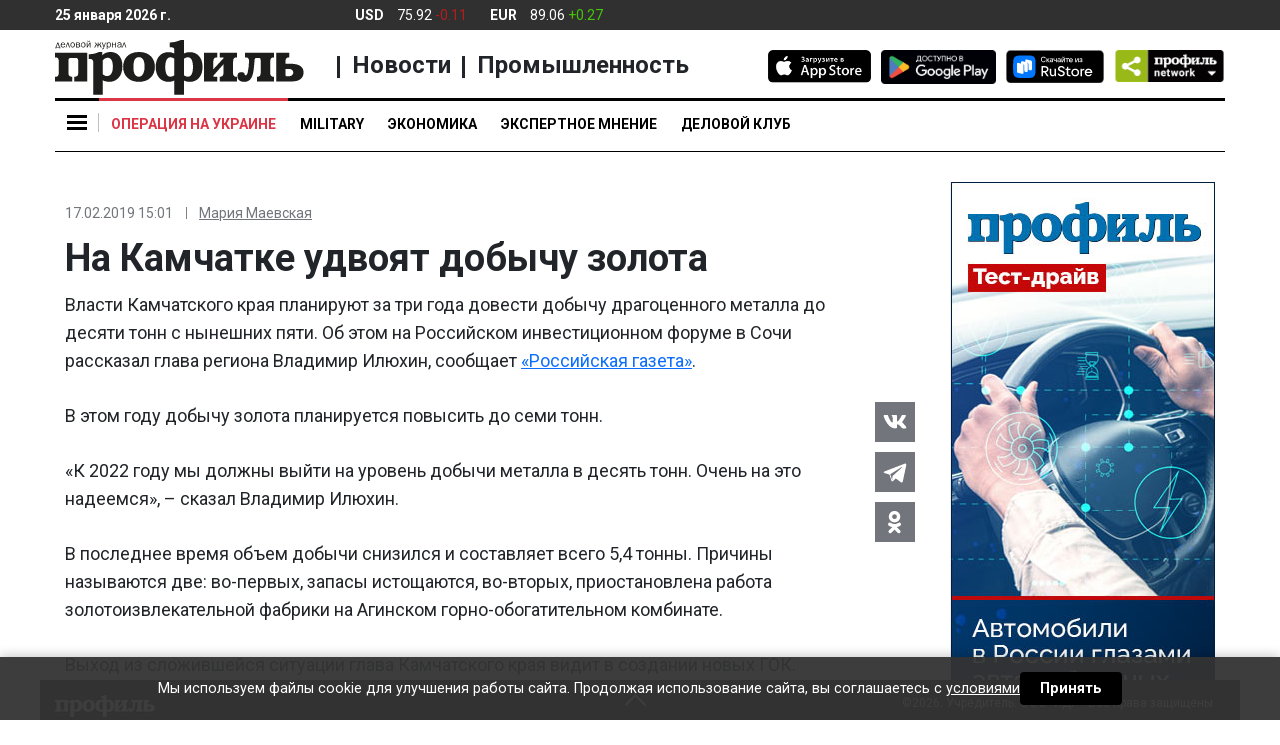

--- FILE ---
content_type: text/html; charset=UTF-8
request_url: https://profile.ru/news/economy/industry/na-kamchatke-udvoyat-dobychu-zolota-67792/
body_size: 27844
content:
<!doctype html>
<html class="no-js" lang="ru-RU" prefix="og: https://ogp.me/ns# article: https://ogp.me/ns/article#  profile: https://ogp.me/ns/profile# fb: https://ogp.me/ns/fb#">

    

<head itemscope itemtype="https://schema.org/WPHeader">

    <meta charset="UTF-8" />
    <meta name="copyright" lang="ru" content="Информационное агентство Деловой журнал Профиль - profile.ru" />

    <meta http-equiv="x-ua-compatible" content="ie=edge"/>
    <meta name="viewport" content="width=device-width, initial-scale=1.0"/>
    <meta name="apple-mobile-web-app-capable" content="yes"/>
    <meta name="apple-mobile-web-app-status-bar-style" content="black-translucent"/>
    
        

    
    <meta name="author" content="Мария Маевская" />



        <link rel="pingback" href="https://profile.ru/xmlrpc.php" />

    <link rel="manifest" href="/manifest.webmanifest" />

    <link rel="dns-prefetch" href="https://cdn.profile.ru" />
    <link rel="dns-prefetch" href="https://counter.yadro.ru" />
    <link rel="dns-prefetch" href="https://fonts.googleapis.com" />

    <link rel="preconnect" href="https://cdn.profile.ru" />

    <link rel="profile" href="https://gmpg.org/xfn/11">

    <link rel="icon" href="/favicon.ico" />
    <link rel="apple-touch-icon" href="https://cdn.profile.ru/wp-content/themes/profile/assets/img/Profile_icon_192x192_blue.png" />

    <meta name="msvalidate.01" content="13DFD495A6A21226C33225FEE601FE75" />
    <meta property="fb:pages" content="245606408830047" />

    <link rel="alternate" type="application/rss+xml" href="https://profile.ru/feed/short/" />
        <title itemprop="headline">На Камчатке удвоят добычу золота - Информационное агентство Деловой журнал Профиль - profile.ru</title>

    
        

<script type="text/javascript"> (function (m, e, t, r, i, k, a) {
        m[i] = m[i] || function () {
            (m[i].a = m[i].a || []).push(arguments)
        };
        m[i].l = 1 * new Date();
        k = e.createElement(t), a = e.getElementsByTagName(t)[0], k.async = 1, k.src = r, a.parentNode.insertBefore(k, a)
    })(window, document, "script", "https://cdn.jsdelivr.net/npm/yandex-metrica-watch/tag.js", "ym");
    ym(24504371, "init", {clickmap: true, trackLinks: true, accurateTrackBounce: true});
</script>

<noscript>
    <div>
        <img loading="lazy" src="https://mc.yandex.ru/watch/24504371" style="position:absolute; left:-9999px;" alt=""/>
    </div>
</noscript>

<script>
    new Image().src = "//counter.yadro.ru/hit?r" + escape(document.referrer) + ((typeof (screen) == "undefined") ? "" : ";s" + screen.width + "*" + screen.height + "*" + (screen.colorDepth ? screen.colorDepth : screen.pixelDepth)) + ";u" + escape(document.URL) + ";h" + escape(document.title.substring(0, 150)) + ";" + Math.random();
</script>


    
    



<style>

    body {
        margin: 0;
        font-family: -apple-system, BlinkMacSystemFont, "Segoe UI", Roboto, "Helvetica Neue", Arial, "Noto Sans", "Liberation Sans", sans-serif, "Apple Color Emoji", "Segoe UI Emoji", "Segoe UI Symbol", "Noto Color Emoji";
        font-weight: 400;
        line-height: 1.5;
        color: #212529;
        text-align: left;
        background-color: #fff;
    }
    article, aside, figcaption,
    figure, footer, header,
    hgroup, main, nav, section {
        display: block;
    }

    ol,
    ul,
    dl {
        margin-top: 0;
        margin-bottom: 1rem;
    }

    ol ol,
    ul ul,
    ol ul,
    ul ol {
        margin-bottom: 0;
    }

    a:not([href]):not([tabindex]) {
        color: inherit;
        text-decoration: none;
    }

    img {
        vertical-align: middle;
        border-style: none;
    }

    svg {
        overflow: hidden;
        vertical-align: middle;
    }

    button,
    input {
        overflow: visible;
    }

    input[type="radio"],
    input[type="checkbox"] {
        box-sizing: border-box;
        padding: 0;
    }

    input[type="checkbox"] {
        -webkit-appearance: none;
        opacity: 0;
        position: absolute;
    }

    a {
        color: #212529;
        text-decoration: none;
        background-color: transparent;
    }

    body {
        margin: 0;
    }

    body,
    html {
        -webkit-tap-highlight-color: rgba(0, 0, 0, 0);
        -webkit-touch-callout: none;
        min-height: 100%;
        -webkit-text-size-adjust: 100%;
        -webkit-font-smoothing: antialiased;
    }

    .col-12,
    .col-sm-2,
    .col-xl-3 {
        position: relative;
        width: 100%;
        padding-right: 15px;
        padding-left: 15px;
    }

    .row {
        display: flex;
        flex-wrap: wrap;
        margin-right: -15px;
        margin-left: -15px;
    }

    body {
        min-height: 100vh;
        display: flex;
        flex-direction: column;
        justify-content: space-between;
    }

    body .footer__inner,
    body .main {
        width: 100%;
        max-width: 1200px;
        margin: auto;
    }

    .col-12 {
        min-height: auto;
    }

    .d-none {
        display: none !important;
    }

    .d-inline-block {
        display: inline-block !important;
    }

    .d-block {
        display: block !important;
    }

    .d-flex {
        display: flex !important;
    }

    .flex-column {
        flex-direction: column;
    }

    .justify-content-center {
        justify-content: center !important;
    }

    .justify-content-between {
        justify-content: space-between !important;
    }

    .align-items-center {
        align-items: center !important;
    }

    .position-relative {
        position: relative;
    }

    .text-center {
        text-align: center !important;
    }

    .align-baseline {
        vertical-align: baseline !important;
    }

    h1 {
        font-size: 1.25rem;
        line-height: 1.1;
        margin: 0.375rem 0 0.375rem;
    }
    h1:first-child {
        margin: 0 0 0.25rem;
    }
    h2 {
        font-size: 1.25rem;
        line-height: 1.1;
        margin: 0.375rem 0 0.375rem;
    }
    h2:first-child {
        margin: 0 0 0.25rem;
    }
    h3 {
        font-size: 1.125rem;
        line-height: 1.1;
        font-weight: 700;
        margin: 0.375rem 0 0.375rem;
    }
    h4 {
        font-size: 1.25rem;
        line-height: 1.5;
        font-weight: 700;
        margin: 0.375rem 0 0.375rem;
    }
    h4:first-child {
        margin: 0 0 0.25rem;
    }
    h5,h6 {
        font-size: 1.125rem;
        line-height: 1.5;
        font-weight: 700;
        margin: 0.375rem 0 0.5rem;
    }
    h5, h6:first-child {
        margin: 0 0 0.25rem;
    }


    .w-100 {
        width: 100% !important;
    }

    *,::after,::before {
        -webkit-box-sizing: border-box;
        box-sizing: border-box;
    }
    .nav-tabs .nav-item.show .nav-link, .nav-tabs .nav-link.active {
        border-color: #dee2e6 #dee2e6 #dee2e6!important;
    }
    .nav-tabs .nav-link {
        margin-bottom: -1px;
        background-color: #ececec!important;
        border-top-left-radius: 0.25rem;
        border-top-right-radius: 0.25rem;
    }
    .nav-tabs .nav-link.active, .nav-tabs .nav-link.active + a {
        margin-bottom: -1px;
        background-color: #fff!important;

        border-top-left-radius: 0.25rem;
        border-top-right-radius: 0.25rem;
    }
    /*.col-12 {
			z-index: 10;
		}*/
    .header__nav {
        background: #fff;
    }
    .header__nav__stick {
        z-index: 15!important;
    }
    .header__widgets {
        max-height: 30px;
    }
    .logo {
        width: 15.5625rem;
        max-width: 100%;
        bottom: 0;
    }

    .header__social {
        padding: 1.25rem 0 0;
    }

    .burger-menu__yellow a {
        border-left-color: #ffc107
    }
    .burger-menu__blue a {
        border-left-color: #007bff
    }
    .burger-menu__green a {
        border-left-color: #28a745
    }
    .burger-menu__red a {
        border-left-color: #dc3545
    }
    .burger-menu__orange a {
        border-left-color: #fd7e14
    }
    .burger-menu__purple a {
        border-left-color: #6f42c1
    }
    .burger-menu__gray a {
        border-left-color: #999
    }
    .burger-menu__teal a {
        border-left-color: #20c997
    }
    .burger-menu__black a {
        border-left-color: #000
    }
    .burger-body {
        padding: 0;
        min-width: 15.625rem
    }
    .news__name {
        font-size: 0.8125rem!important;
        line-height: 1.2;
        font-weight: 500;
        color: #000;
        transition: color .2s;
    }
    .news__list li + li {
        margin: 1rem 0 0;
    }
    .icon {
        display: inline-block;
        vertical-align: middle;
        border-radius: 4px;
        width: 1.875rem;
        height: 1.875rem;
        text-align: center;
    }
    .icon>img {
        max-width: 100%;
        height: auto;
    }
    .icon .svg-icon {
        fill: #fff;
        max-height: 1.375rem;
        max-width: 1.375rem;
        stroke-width: 0;
        pointer-events: none;
        transform: translateX(0);
    }
    .header__currency__item>span:first-child {
        margin-right: 0.625rem;
    }
    .burger-menu {
        display: block;
        position: relative;
        z-index: 7;
    }
    .main {
        position: relative;
        flex: 1;
        align-self: center;
    }
    .scroll-to-top {
        font-size: 0.75rem;
        stroke: #C0C0C0;
        color: #C0C0C0;
        display: flex;
        flex-direction: column;
        align-items: center;
        position: fixed;
        right: 50%;
        opacity: 0;
        padding: 5px;
        border-radius: 25px 25px 2px 2px;
        z-index: 200;
        transform: translate(660px, 100px) scale(0);
        transition: all 0.3s;
    }
    .scroll-to-top svg {
        border-radius: 50%;
    }
    .scroll-to-top span {
        text-shadow: 1px 1px #fff;
    }
    .subscribe-form input {
        font-size: 10px;
        color: #303030;
        height: 30px;
        width: 181px;
        min-width: 181px;
        padding: 2px 10px;
        border: 1px solid #C0C0C0;
    }
    .subscribe-form button {
        background: #303030;
        border: 0;
        font-size: 10px;
        color: white;
        border-radius: 4px;
        height: 30px;
        width: 88px;
        min-width: 88px;
        cursor: pointer;
        transition: all 0.2s;
    }
    .flex {
        flex: 1;
    }
    .cell {
        margin: 0 0 1.875rem;
        height: 264px;
    }
    .cell--main {
        max-width: unset;
    }
    .cell--double {
        overflow: hidden;
        height: 558px;
        max-height: 558px;
    }
    .article {
        position: relative;
        overflow: hidden;
        display: block;
    }
    .article.cell {
        border-radius: 6px;
    }
    .article__title {
        font-weight: 700;
        display: inline-block;
        transition: opacity 0.25s;
        margin-top: 0.625rem;
    }
    .article__detail {
        min-width: 100%;
        line-height: 1.1;
        margin: 0.5625rem 0 0;
    }
    .article__data {
        display: block;
        line-height: 1.35;
        font-size: 0.75rem;
        font-weight: 500;
    }
    .article__author {
        position: relative;
        margin-right: 0.25rem;
        text-decoration: underline;
        font-weight: 400;
        line-height: 1.2;
        pointer-events: auto;
    }
    /*.article__author:first-child {
			margin: 0;
		}*/
    .article,.article a {
        color: #fff;
    }
    .article__frame {
        background: #ececec;
        display: block;
        position: relative;
        height: 100%;
        border-radius: 6px;
    }
    .article__frame>img {
        position: relative;
        left: 50%;
        transition: all 0.3s ease-out;
        max-width: none;
        height: 100%;
        min-width:100%;
        border-radius: 6px;
        transform: translate(-50%, 0);
    }
    .article__frame--wide>img {
        min-width: 100%;
        height: auto;
        top: 50%;
        transform: translate(-50%, -50%);
    }
    .article__body {
        position: absolute;
        left: 0;
        right: 0;
        bottom: 0;
        padding: 0.75rem 0.9375rem;
        background-image: linear-gradient(rgba(0, 0, 0, 0), rgba(0, 0, 0, .6) 30%, rgba(0, 0, 0, .8));
        background-repeat: no-repeat;
    }
    .article__title {
        font-size: 1.125rem;
        line-height: 1.15;
    }
    .article__author {
        font-size: 0.75rem;
        font-weight: 500;
        margin-right: 5px;
    }
    .sticker-group {
        position: absolute;
        top: 0.625rem;
        right: 0.625rem;
        display: flex;
    }
    .sticker-group .sticker {
        position: relative;
        top: 0;
        right: 0;
    }
    .sticker {
        font-size: 0.625rem;
        line-height: 1.3;
        font-weight: 700;
        text-transform: uppercase;
        position: absolute;
        top: 0.625rem;
        right: 0.625rem;
        transition: all 0.25s;
        padding: 0.125rem 0.375rem;
    }
    .special {
        position: relative;
        overflow: hidden;
        margin: 0 auto 1.875rem;
        transition: all 0.20s ease-out;
    }
    .special a {
        display: block;
    }
    .special img {
        display: block;
        max-width: 100%;
    }
    .special--gray {
        background: #eee;
    }
    .footerMenu>.upDown {
        position: absolute;
        border-color: #fff;
        border-style: solid;
        border-width: 0 2px 2px 0;
        transform: rotate(225deg);
        height: 15px;
        width: 15px;
        top: 42%;
        left: 49%;
        cursor: pointer;
    }
    input.footerMenu {
        opacity: 0;
    }
    .footer {
        background: #303030;
        position: fixed;
        bottom: 0;
        left: 0;
        right: 0;
        width: 100%;
        min-height: 40px;
        transition: all .35s;
        z-index: 1;
        max-width: 1200px;
        margin: auto;
    }
    .footer,.footer a {
        color: #fff;
        text-decoration: none;
    }
    .footer-logo-top {
        width: 100px;
        height: 22px;
        margin-top: 15px;
        margin-left: 15px;
    }
    .OOO_IDR {
        font-size: 12px;
        font-weight: 400;
        display: block;
        line-height: 3.1;
        padding: 0 1.6875rem;
        position: absolute;
        top: 5px;
        right: 0;
    }
    .footer__inner {
        display: none;
        padding: 28px 15px 32px;
    }
    .footer__logo {
        min-width: 136px;
        width: 136px;
        margin-right: 61px;
    }
    .footer__logo img {
        position: relative;
        width: 136px;
        height: 30px;
        transition: all .35s;
    }
    .footer-flex {
        display: flex;
        margin-top: 5px;
    }
    .footer__body {
        position: relative;
    }
    .footer__age {
        position: absolute;
        top: 0;
        right: 0;
        color: #000;
        text-align: center;
        background: #fff;
        border-radius: 50%;
        width: 30px;
        height: 30px;
        font-size: 13px;
        font-weight: 700;
        line-height: 1.875rem;
    }
    .nav-footer {
        display: flex;
        flex-wrap: wrap;
        padding-left: 0;
        list-style: none;
        font-size: 14px;
        font-weight: 700;
        margin: 7px 0 14px;
    }
    .footer__delimiter {
        display: block;
        height: 1px;
        border-top: 1px solid #fff;
        margin: 27px 0 27px;
    }
    .nav-footer-item {
        margin-right: 20px;
    }
    .footer__copyright {
        color:#505258!important;
    }
    .footer__copyright p {
        font-size: 12px;
        font-weight: 400;
        text-align: left;
    }
    .footer__copyright p:first-child {
        margin-bottom: 6px;
    }
    .footerMenu {
        width: 100%;
        height: 40px;
        margin-bottom: 0;
    }
    #myFooter:checked ~ .footer__inner {
        display: block;
    }


    #myFooter:checked ~ .footerMenu {
        height: 0;
    }
    #myFooter:checked ~ .footerMenu>.upDown {
        top: 5%;
        transform: rotate(45deg);
    }
    /*#myFooter:checked ~ .footerMenu>.footer-logo-top {
			position: absolute;
			width: 136px;
			height: 31px;
			top: 78px;
			left: 15px;
		}*/
    #myFooter:checked ~ .footerMenu>.footer-logo-top,
    #myFooter:checked ~ .footerMenu>.OOO_IDR {
        display: none;
    }
    .right-side{
        padding: 0 0 1.875rem;
        position: relative;
        height: 100%;
    }
    .right-side .cell:last-child {
        margin: 0 auto;
    }
    .popup-special {
        background: rgba(0, 0, 0, 0.00001);
        position: fixed;
        bottom: 0;
        right: 0;
        display: flex;
        justify-content: center;
        align-items: center;
        transition: all 0.35s;
        transform-origin: right bottom;
        z-index: 10;
    }
    .popup-special:after,.popup-special:before {
        content: '+';
        color: #556a43;
        font-weight: 400;
        font-size: 1.625rem;
        line-height: 1.0;
        position: absolute;
        z-index: 1;
    }
    .popup-special:before {
        top: -0.95625rem;
        left: -0.5rem;
        padding: 0 0.1875rem 0 0;
    }
    .popup-special:after {
        top: -0.9625rem;
        right: -0.5rem;
        padding: 0 0 0 0.1875rem;
    }
    .popup-special img {
        min-width: 100%;
        transition: all 0.35s;
    }
    .popup-special__image {
        display: none;
        opacity: 0;
    }
    .popup-special__logo {
        display: block;
        opacity: 1;
    }
    .popup-special .popup-special__inner {
        position: relative;
        display: flex;
        align-items: center;
        flex-direction: column;
        justify-content: center;
        transition: all 0.35s;
        border: 1px dashed #556a43;
    }
    .popup-special .popup-special__inner:after,.popup-special .popup-special__inner:before {
        content: '+';
        color: #556a43;
        font-weight: 400;
        font-size: 1.625rem;
        line-height: 1.0;
        position: absolute;
        z-index: 1;
    }
    .popup-special .popup-special__inner:before {
        bottom: -0.625rem;
        left: -0.5625rem;
        padding: 0 0.1875rem 0 0;
    }
    .popup-special .popup-special__inner:after {
        bottom: -0.625rem;
        right: -0.5625rem;
        padding: 0 0 0 0.1875rem;
    }
    .popup-special .popup-special__inner img {
        min-width: 100%;
    }
    .popup-special .popup-special__close {
        border: 1px solid rgba(0, 0, 0, 0.6);
        position: absolute;
        width: 1.375rem;
        height: 1.375rem;
        border-radius: 50%;
        top: -2.1875rem;
        right: -0.625rem;
        cursor: pointer;
        z-index: 2;
    }
    .popup-special .popup-special__close:after,.popup-special .popup-special__close:before {
        content: '';
        position: absolute;
        background: rgba(0, 0, 0, 0.6);
        top: 0.625rem;
        left: 0.25rem;
        width: 0.75rem;
        height: 1px;
    }
    .popup-special .popup-special__close:before {
        transform: rotate(-45deg);
    }
    .popup-special .popup-special__close:after {
        transform: rotate(45deg);
    }
    .popup-special.close{
        transform: scale(0, 0);
    }
    #menuD {
        opacity: 0;
    }
    .separator_line {
        content: '';
        display: block;
        width: 250px;
        margin: 1.25rem 0;
        height: 1px;
        border-top: 1px solid #000;
    }
    .burger {
        background: #f6f6f6;
        position: absolute;
        top: 0;
        left: 0;
        z-index: 6;
        padding: 2.9375rem 0.875rem 0.4375rem;
        min-width: 16.5rem;
        border: 1px solid #c4c4c4;
        border-top: 3px solid #000;
        display: none;
        box-shadow: 2px 3px 3px 0 rgba(196, 196, 196, 0.75);
    }
    .burger-body__sub {
        display: none;
        list-style: none;
    }
    .burger-menu {
        line-height: 1.1;
        transition: all .25s;
        font-weight: 700;
        border-left: 0;
    }
    .burger-menu a, .burger-menu label span:first-child {
        display: block;
        padding: 0.75rem 0.875rem;
        transition: all .25s;
        color: #000;
        border-left-width: 3px;
        border-left-style: solid;
        border-bottom: 1px solid #ececec;
    }
    .burger-menu__bn a {
        border: none;
    }
    .burger-menu__sub a {
        border-bottom: none;
        border-left: none;
        display: block;
        padding: 0.75rem 0.875rem;
        transition: all .25s;
        color: #505050;
        min-width: 200px;
    }
    .burger-menu .toggleSubmenu {
        display: block;
    }
    .toggle-menu {
        cursor: pointer;
    }
    .toggle-menu span,.toggle-menu span:after,.toggle-menu span:before {
        content: '';
        display: block;
        position: absolute;
        width: 20px;
        height: 3px;
        background: #000;
        z-index: 9;
        transition: .25s;
    }
    .toggle-menu span {
        top: 23px;
        left: 12px;
    }
    .toggle-menu:after {
        content: '';
        display: block;
        position: absolute;
        top: 15px;
        left: 43px;
        height: 19px;
        border-right: 1px solid silver;
    }
    .toggle-menu span:before {
        top: 6px;
    }
    .toggle-menu span:after {
        top: -6px;
    }
    img {
        max-width: 100%;
        height: auto;
    }

    .icon--vk {
        background: #4c75a3;
    }

    .icon--twitter {
        background: #28aae1;
    }

    .icon--flipboard {
        fill: #f52828;
    }
    @media (min-width: 768px) {
        .header__nav::-webkit-scrollbar {
            display: none;
        }
        .header__nav {
            overflow-x: scroll;
            overflow-y: hidden;
        }
        .header > .container-fluid {
            padding-top: 1.875rem;
            padding-bottom: 1.875rem;
        }

        .header.isSticky .nav .nav-item:first-child {
            margin-right: 170px;
        }
        .header__nav .nav-link:before {
            content: '';
            position: absolute;
            left: 0;
            top: 0;
            right: 0;
            border-width: 3px 0 0;
            border-style: solid;
            transition: all 0.25s;
        }
        .header__nav .nav-link {
            text-align: center;
            border-color: transparent;
            position: relative;
            padding: 1.25rem 0.75rem 1rem;
            font-weight: 700;
            line-height: 1.4;
            overflow: hidden;
            color: #000;
        }
        .header__social {
            float: right;
            transition: all 0.30s;
        }
        .header__store + .header__store {
            margin-left: 0.625rem;
        }
        .header__nav {
            font-size: .875rem;
            text-transform: uppercase;
            border-bottom: 1px solid #000;
        }
        .header__nav:before {
            content: '';
            position: absolute;
            border-top: 3px solid #000;
            height: 3px;
            left: 0;
            top: 0;
            right: 0;
        }
    }
    @media (min-width: 992px) {
        .logo {
            margin: .625rem 0 .1875rem;
        }
        .header__nav .nav-link {
            text-align: center;
            border-color: transparent;
            position: relative;
            padding: 1.0625rem 0.75rem 1rem;
            font-weight: 700;
            line-height: 1.4;
            overflow: hidden;
            color: #000;
        }
    }
    @media (max-width: 1200px) {
        .cell--double {
            height: 264px;
        }
    }
    .tags-list a {
        display: inline-block;
        padding: 0.4375rem 0.5rem;
        margin-right: 0.9375rem;
        margin-bottom: 0.9375rem;
        background: #ececec;
        border: 0 none;
        border-radius: 2px;
        font-family: 'Roboto', sans-serif;
        font-size: 0.75rem;
        line-height: 1;
        font-weight: 700;
    }
    .profile_onenews__body p a, .micromarking a, .profile_onenews p a {
        color: #0d6efd;
        text-decoration: underline;
    }
    .profile_onenews__body p a:hover, .micromarking a:hover, .profile_onenews p a:hover {
        text-decoration: none;
    }
    #myFooter:checked ~ .footerMenu picture, #myFooter:checked ~ .footer-menu > .OOO_IDR {
        display: none;
    }
</style>



    

<style>
    .profile_onenews p, .profile_onenews li, .profile_onenews td {
        font-size: 1.125rem;
        line-height: 1.6;
    }
    .profile_onenews ul {
        margin-top: 1rem;
    }
    .profile_onenews ul li {
        margin-bottom: 1rem;
    }
    .attention {
        list-style: none;
        border-left: 2px solid #B51D1D;
        margin: 0 0 8px 0!important;
        padding: 0 0 0 8px;
        line-height: 1.2;
        font-size: 12px!important;
        font-style: italic;
    }
    figure figcaption p {
        font-size: 0.875rem!important;
    }
    figure figcaption span {
        line-height: 1.6;
    }
    .header .logo {
        width: 15.5625rem;
    }
    .header__widgets {
        background: #303030;
        padding: 0.4375rem 0;
        white-space: nowrap;
        z-index: 100;
    }
    .header__widgets,
    .header__widgets a {
        color: #fff;
    }
    .header__widgets > .row  > .col-12 {
        transition: all 0.35s;
    }
    .header__currency .up {
        color: #45C707;
    }
    .header__currency .down {
        color: #B61D1D;
    }
    .header__currency__item > span + .header__currency__item > span {
        margin-left: 0.3125rem;
    }
    .header__currency__item > span:first-child {
        margin-right: 0.625rem;
    }
    .header__weather > span {
        margin: 0 0.3125rem;
    }
    .header__delimiter {
        border-width: 0 1px 0 0;
        border-style: solid;
    }
    @media (min-width: 992px) {
        .profile_onenews {
            padding: 0 4.375rem 0 0;
        }
    }
    @media (min-width: 768px) {

        div.profile_onenews {
            line-height: 1.6;
        }
        .header__network  {
            position: relative;
            width: 6.625rem;
            max-width: 6.625rem;
            padding-left: 10px;
            display: inline-table;
            border-radius: 5px;
            transform-style: preserve-3d;
            perspective: 200px;
            z-index: 4;
        }
        .header__network .icon {
            display: block;
        }
        .header__network .icon--network {
            min-width: 111px;
        }
        .header__network > li {
            cursor: pointer;
            list-style: none;
        }
        .header__network > li:hover > ul {
            transition:all 200ms ease-in-out 0ms;
            transform:rotateX(0deg);
            box-shadow: 4px 6px 10px rgba(0, 0, 0, 0.1);
            opacity: 1.0;
        }
        .header__network ul {
            background: #ececec;
            position: absolute;
            right: 0;
            width: 9.375rem;
            max-width: 9.375rem;
            display: flex;
            justify-content: space-between;
            align-items: center;
            flex-wrap: wrap;
            opacity: 0.0;
            z-index: 10;
            padding: 0.4375rem 0.5625rem 0.625rem;

            transition: all 200ms ease-in-out 200ms;
            transform: rotateX(-90deg);
            transform-origin: 0% 0%;
            backface-visibility: hidden;
            box-shadow: 0 -50px 250px rgba(0, 0, 0, 0);
        }
        .header__network ul li {
            display: flex;
            justify-content: center;
            margin: 0 7px 0;
        }
        .header__network ul li .icon {
            margin: 0.5rem 0 0.4375rem;
        }
        .header .isSticky .logo {
            width: 144px;
            height: auto;
            position: absolute;
            left: 60px;
            bottom: -75px;
            max-width: none;
        }
    }
</style>





<style>
    @media (min-width: 768px) and (max-width: 992px){
        .header__network {
            margin-bottom: 12px;
        }
        .logo {
            height: 60px;
        }
        .header > .container-fluid {
            padding-top: 10px;
        }

        #menuD:checked~.toggle-menu span, #menuM:checked~.toggle-menu span {
            top: 23px;
            left: 12px;
        }
        #sub_burgerD:checked ~ .burger-body__sub {
            display: block;
            position: absolute;
            top: -445px;
            left: 260px;
            background: #f6f6f6;
        }
    }

    #readanother {
        padding: 0 10px 0;
    }
    #readanother strong {
        font-family: 'Roboto';
        font-size: 14px;
        line-height: 1;
        color: #B51D1D;
        text-transform: uppercase;
        margin: 0 0 12px 0;
    }
    #readanother ul {
        padding-left: 0;
    }
    #readanother li {
        list-style: none;
        border-left: 6px solid #B51D1D;
        margin: 0 0 20px 0;
        padding: 0 0 0 10px;
        line-height: 0;
    }
    #readanother li a {
        font-family: 'Roboto';
        font-weight: bold;
        font-size: 14px;
        line-height: 1.2;
        color: #000000;
        text-decoration: none;
    }
    .mr-3 a {
        display: inline-block;
        padding: 0.4375rem 0.5rem;
        margin-bottom: 0.9375rem;
        background: #ececec;
        border: 0 none;
        border-radius: 2px;
        font-family: "Roboto", sans-serif;
        font-size: .75rem;
        line-height: 1;
        font-weight: 700;
    }

    #menuM:checked ~ .background_checked {
        width: 200%;
        display: block;
        height: 49px;
        background: #f6f6f6;
        position: absolute;
        z-index: 10;
    }

    .cell__promo {
        position: fixed;
        bottom: 0;
        left: 0;
        right: 0;
        max-height: 100%;
        z-index: 999;
        transition: all 0.65s;
        transform: translate(0, 150%);
    }
    .blog {
        background: #ECECEC;
        flex: 1;
        display: flex;
        min-height: 9.875rem;
        margin: 0 0 1.875rem;
        border-radius: 6px;
    }
    .blog__frame> img {
        display: block;
        height: 100%;
        max-height: 9.875rem;
        width: auto;
        max-width: none;
        position: relative;
    }

    .publication__data {
        display: flex;
        line-height: 1.1;
        color:#505258;
    }
    .profile_onenews {
        margin: 0 0 1.875rem;
    }
    .tags-list {
        font-size: 0.875rem;
    }
    .tags-list {
        font-size: 0.875rem;
    }
    @media (min-width: 576px) {
        .tab-pane {
            max-width: unset!important;
            margin: 0!important;
        }
    }
    @media (max-width: 767.98px) {

        .profile_onenews .profile_onenews__title {
            font-size: 1.4375rem!important;
        }
        figure figcaption p {
            font-size: 0.75rem!important;
            color:#505258!important;
            line-height: 1.2!important;
        }
        .burger {
            position: fixed!important;
            padding: 50px 40px 0 16px;
            border: none;
            box-shadow: none;
            width: 100%;
            height: 100%;
            overflow: scroll;
        }
        .right-side{
            display: none;
        }
        .blog__detail {
            margin-top: 0.625rem;
            color: #000;
        }
        .news__body, .news__body__inner, .news__body>div {
            height: 100%!important;
            max-height: 100%!important;
        }
        .news__tabs .nav-item:last-child {
            display: none;
        }
        .news__tabs .nav-item:first-child {
            width: 100%;
        }
        .news__tabs .nav-item:first-child .nav-link {
            border-radius: 6px 6px 0 0!important;
        }
        .toggle-menu:after, .news__body:after {
            display: none;
        }
        .header__network .icon--network {
            display: none;
        }
        .header__widgets {
            display: none;
        }
        .burger::-webkit-scrollbar {
            display: none
        }
        .article.cell--main {
            border: 0;
            margin: 0
        }
        .col-12 .d-flex .d-flex .d-block {
            width: 42px;
            height: 49px;
        }

        .cell,
        .cell--main {
            height: auto!important;
            max-height: none!important;
        }
        .cell {
            margin: 0 0 1.25rem!important;
            min-height: 264px;
        }
        .article.cell:not(.cell--main) {
            border-radius: 0;
            border-bottom: 1px solid #C0C0C0;
        }
        .article.cell.cell--main {
            border: 0;
            margin: 0!important;
        }
        .article a,
        .article a.sticker--white {
            color: #000;
        }
        .article a.sticker:not(.sticker--white) {
            color: #FFF;
        }
        .article--main .article__title {
            font-size: 1.25rem;
            font-weight: 700;
            line-height: 1.2;
        }
        .article__data {
            font-size: 0.75rem;
            font-weight: 400;
            color: #000;
        }
        .article .article__author {
            font-size: 0.75rem;
            font-weight: 400;
            margin-top: 0;
            margin-right: 8px;
        }
        .article__body {
            position: relative;
            background: transparent;
            padding: 0.4375rem 0 1.25rem 0;
        }
        .article__frame{
            border-radius: 6px;
            overflow: hidden;
        }
        .article__frame > img {
            width: 100%;
            max-width: 100%;
            min-width: 100%;
            min-height: 100%;
            height: auto;
            top: 50%;
            left: 50%;
            transform: translate(-50%, -50%);
        }
        .article__frame--wide > img {
            transform: translate(-50%, -50%);
        }
        .article__frame:before {
            content: '';
            display: block;
            padding-top: 56%;
        }
        .article__frame > img {
            position: absolute;
        }

        .footer__copyright {
            display: block;
            text-align: center;
            margin: 15px 0 0;
        }
        .nav-footer{
            display: block;
        }
        .nav-footer-item{
            margin-bottom: 8px;
            line-height: 1.8;
            font-size: 18px;
        }
        .blog {
            flex-direction: column;
        }
        .blog__frame {
            margin: 20px auto auto;
        }
        .blog__frame > img {
            max-height: none;
            min-width: 100%;
            height: auto;
            border-radius: 6px;
            max-width: 100%;
        }
        .blog__title {
            padding-bottom: 0!important;
        }
        .blog__body {
            padding: 0.9375rem;
        }
        .separator_line {
            width: 100%;
        }
        .arrow {
            border: solid black;
            border-width: 0 2px 2px 0;
            display: inline-block;
            padding: 5px;
            position: absolute;
            top: 17px;
            right: 10px;
            transform: rotate(45deg);
            transition: .25s;
        }

        .burger-body__sub a {
            border-bottom: none;
            border-left: none;
            display: block;
            padding: 0.75rem 0.875rem;
            transition: all .25s;
            color: #505050;
        }
        .burger-menu a, .burger-menu label span:first-child {
            font-size: 1.25rem;
        }
        .toggle-menu span {
            z-index: 10;
        }

        .main {
            padding-top: 3.9375rem;
        }
        .header__store {
            max-width: 5.625rem;
            max-height: 1.625rem;
            margin: 0 0 1.75rem;
        }
        .header__store:last-child {
            max-width: 6rem;
        }
        .header__network {
            margin-bottom: 3.125rem;
        }
        .header__network ul {
            display: flex;
            flex-wrap: wrap;
        }
        .header__network ul li {
            margin:0 1.5625rem 0.9375rem 0;
        }
        .header .header__nav .float-md-left {
            flex: 1;
            overflow: hidden;
        }
        .header .header__nav .float-md-right {
            display: none!important;
        }
        .header .header__nav .nav {
            font-size: 0;
            height: 3.75rem;
            white-space: nowrap;
            overflow: auto;
            -webkit-overflow-scrolling: touch;
        }
        .header .header__nav .nav .nav-link {
            font-size: 0.875rem;
            font-weight: 500;
            line-height: 1.2;
            padding: 0.9375rem 1.5625rem 0.9375rem 0;
        }
        .header .header__nav .nav .nav-item {
            display: inline-block;
            vertical-align: middle;
        }
        .header {
            background: white;
            position: fixed!important;
            top: 0;
            left: 0;
            right: 0;
        }
        .header .row {
            display: block;
            margin: 0 -1.875rem;
        }
        .header .logo {
            margin-top: 0;
            margin-bottom: 0;
        }
        .header .row > .col-12:nth-child(2) {
            border-top: 1px solid #C0C0C0;
            border-width: 1px 0 0;
        }
        .header .row > .col-12:last-child,
        .header .rubric,
        .header .searchform {
            display: none!important;
        }
        .header .header__nav {
            padding-top: 0;
            height: 3.125rem;
            overflow: hidden;
        }
        .logo {
            max-width: 8.125rem;
            max-height: 1.75rem;
            z-index: 12;
        }
        .special {
            padding: 1.875rem 0 0;
        }
        .partners__item.d-flex .partners__item__title {
            margin: 0 0 1.25rem 1.25rem;
            font-size: 1rem;
        }
        .partners__item.d-flex .partners__frame {
            position: relative;
            overflow: hidden;
            min-width: 80px;
            width: 80px;
            height: 80px;
        }
        .partners__item.d-flex .partners__frame img {
            position: relative;
            max-width: none;
            min-width: auto;
            height: 100%;
            width: auto;
            left: 50%;
            transform: translate(-50%, 0%);
        }
        .profile_onenews {
            display: block;
            margin: 0.5rem 0 0.9375rem;
        }
        .profile_onenews .stick .ya-share2__item {
            margin: 0 0.9375rem 0.625rem 0;
        }
        .profile_onenews .stick:before {
            content: "Поделиться:";
            font-size: 0.5625rem;
            color: #C0C0C0;
            display: block;
            margin: 0.1875rem 0;
        }
        .author:before {
            top: 104px;
            left: 0;
        }
        aside.aside-img {
            float: none;
            font-size: 1rem;
            margin: 0.625rem 0;
            width: 100%;
        }
        .newslist__body a {
            margin: 0 0 1.6875rem!important;
        }
        .newslist__item .d-flex {
            flex-direction: column;
        }
        .newslist__frame {
            min-width: 100%;
            height: auto;
            max-height: none;
            margin-bottom: 1.25rem;
            border-radius: 6px;
            overflow: hidden;
        }
        .newslist__frame img {
            width: 100%;
        }
        .newslist__frame {
            min-width: 100%;
            height: auto;
            max-height: none;
            margin-bottom: 1.25rem;
            border-radius: 6px;
            overflow: hidden;
        }
        .newslist__result {
            margin: 0 0 1.875rem;
        }
        .newslist__item {
            padding: 1.0625rem 0 0.625rem;
        }
        .newslist__item+.newslist__item {
            margin: 0;
            padding: 1.0625rem 0 0.625rem;
        }
        .footer__copyright p {
            display: block;
            text-align: center;
        }
        .footer__delimiter,
        .footer-logo-top,
        .footer__logo,
        .OOO_IDR {
            display: none;
        }
        .special:before {
            content: "Реклама";
            font-size: 0.625rem;
            color: #C0C0C0;
            position: absolute;
            top: 0.4375rem;
            left: 50%;
            transform: translate(-50%, 0);
        }
        .story .story__title {
            font-size: 1.125rem;
            font-weight: 500;
            margin: 0 0 0.625rem;
        }
        .story img {
            min-width: 100%;
            width: 100%;
            height: auto;
            float: left;
            transform: translate(0, 0);
        }
        .story__frame {
            margin: 0 0 0.625rem;
        }

        #menuM:checked ~ .burger,
        #menuM:checked ~ .burger-body {
            display: block;
        }
        #menuM:checked ~ .toggle-menu::after {
            top: 0;
            left: 0;
            background: #f6f6f6;
            width: 100%;
            height: 49px;
            right: unset;
            border: none;
            z-index: 8;
        }
        #sub_burgerM:checked ~ .burger-body__sub {
            display: block;
        }
        #sub_burgerM:checked ~ .toggleSubmenu .arrow {
            transform: rotate(-135deg);
        }
        .partners__frame figure {
            height: 100%;
        }
    }
    @media (max-width: 992px) {
        .right-side{
            display: none;
        }

        .news__body:after {
            position: fixed;
            height: 5rem;
        }
        .news__body > div {
            height: calc(100vh - 113px);
            max-height: calc(100vh - 113px);
        }
        .news__body > div {
            height: 516px;
            max-height: 516px;
        }
        .header__currency__item + .header__currency__item {
            margin-left: 0.625rem;
        }
        .footer__delimiter,
        .footer-logo-top,
        .footer__logo,
        .OOO_IDR {
            display: none;
        }
        .partners__item.d-flex {
            height: 100%;
            max-width: none;
            margin: 0;
            padding: 0 0 1.25rem;
        }
        .main {
            position: relative;
            z-index: 1;
            flex: 1;
            align-self: center;
        }
        .author {
            padding: 0 1.25rem 1.25rem;
            margin-top: 2.8125rem;
        }
        .author__title {
            line-height: 1.25;
        }
        .author__post {
            line-height: 1.1;
        }
        .ya-share2__list {
            display: inline-flex;
            flex-wrap: wrap;
        }
        .ya-share2__icon {
            background-size: 1.875rem;
            width: 1.875rem;
            height: 1.875rem;
        }
    }
    @media (max-width: 992px) {
        body {
            font-size: 0.875rem;
        }
        .scroll-to-top {
            padding: 0.3125rem 0.3125rem 0;
            border-radius: 45px 45px 4px 4px;
            right: 10px;
            top: 60px;
            transform: translate(0, 0) scale(0);
            stroke: #808080;
            color:#505258;
            font-size: 9px;
        }
        .scroll-to-top.active {
            background: rgba(255, 255, 255, 0.75);
            transform: translate(0, 0) scale(1);
            opacity: 1;
            box-shadow: 0 1px 5px 1px rgba(0, 0, 0, 0.1);
        }
        .scroll-to-top svg {
            max-width: 30px;
            max-height: 30px;
            margin-bottom: 5px;
        }
        .news__date {
            font-size: 0.75rem;
            margin: 0 0 0.625rem;
        }
        .news__time {
            font-size: 0.875rem;
            line-height: 1.55;
            font-weight: 500;
            min-width: 3.125rem;
        }
        .news__name {
            font-size: 1rem;
        }
        .sticker {
            font-size: 0.625rem;
            font-weight: 500;
        }
        .header {
            z-index: 200;
            position: relative;
        }
        .header > .container-fluid {
            padding-left: 15px;
            padding-right: 15px;
        }
        .header > .row {
            padding-left: -15px;
            padding-right: -15px;
        }
        .header__social {
            float: right;
            padding-top: 0.9375rem;
        }
        .header__widgets {
            font-size: 12px;
            line-height: 1.5;
        }
        .header__nav .nav-link {
            text-align: left;
            color: #000;
            font-size: 0.75rem;
            padding-left: 0.25rem;
            padding-right: 0.25rem;
        }
        .searchform__btn {
            padding: 0.625rem;
            width: 3.375rem;
            height: 3.375rem;
            line-height: 1.875rem;
        }
        .searchform input[type="search"] {
            height: 3.375rem;
        }
        /*.icon {
				line-height: 1.9;
			}*/
        .main {
            padding-bottom: 1.875rem;
        }
        .popup-special {
            margin: 0 1.5rem 3.25rem 0;
        }
        .popup-special__inner {
            width: 5.625rem;
            height: 5.625rem;
            padding: 0.4375rem;
        }
        .special {
            padding: 0;
            margin-bottom: 1.25rem;
        }
        .special--gray {
            background: transparent;
        }
        .waypoint:before {
            width: auto;
            left: -0.9375rem;
            right: -0.9375rem;
            transform: translate(0, 0);
        }
        .load-btn {
            display: none;
        }
        .related-links {
            margin: 1.875rem 0 1.875rem;
        }
        .related-links .related-links__title {
            font-size: 1rem;
        }
        .related-links__item-name {
            font-size: 1.0625rem;
        }
        .profile_onenews {
            font-size: 1rem;
            line-height: 1.6;
        }
        .profile_onenews p {
            margin: 0 0 1.3125rem;
        }
        .profile_onenews blockquote p {
            margin: 0;
        }
        .profile_onenews .profile_onenews__title {
            font-size: 2.375rem;
            line-height: 1.2;
            margin: 0 0 0.5rem;
        }
        .profile_onenews__subtitle {
            font-size: 1.5rem;
            line-height: 1.5;
        }
        .profile_onenews__body {
            margin: 0;
        }
        .mobile-only {
            display: inline-block;
        }
        .publication__data {
            font-size: 0.75rem;
            margin-bottom: 0.625rem;
        }
        .publication__author {
            font-size: 0.75rem;
            padding-left: 0.5rem;
            margin-left: 0.5rem;
            text-decoration: underline;
        }
        figure figcaption p {
            font-size: 0.75rem;
            line-height: 1.2;
            color:#505258;
            text-transform: none;
            margin: 0.1875rem 0 0.3125rem!important;
        }
        figure figcaption {
            font-size: 0.75rem;
            color:#505258;
            font-style: normal;
            text-transform: uppercase;
            padding: 0.375rem 0 0.5rem;
        }
        blockquote {
            font-size: 1.125rem;
            line-height: 25px;
            margin: 2.125rem 0 1rem!important;
            padding: 1.25rem 0 1.25rem 2.5rem;
        }
        blockquote.blockquote-img figure {
            min-width: 100%;
            margin: 0;
        }
        blockquote.blockquote-img figcaption {
            font-size: 0.875rem;
        }
        .alignleft {
            margin-right: 0;
            float: none;
        }
        .ya-share2__list {
            display: inline-flex;
            flex-wrap: wrap;
        }
        .ya-share2__icon {
            background-size: 1.875rem;
            width: 1.875rem;
            height: 1.875rem;
        }
        .search__result {
            margin: 0 0 1.875rem;
        }
        .search__item {
            padding: 1.0625rem 0 0.625rem;
        }
        .search__item + .search__item {
            padding: 1.0625rem 0 0.625rem;
        }
        .section__title {
            border-left: 3px solid;
            padding-left: 0.625rem;
            font-size: 1.25rem;
            font-weight: 900;
            line-height: 1.0;
        }
        body.branding .main {
            position: relative;
        }
    }
    @media (max-width: 1200px) {
        body .main,
        body .footer__inner {
            max-width: 100%;
        }
        .read-yzd.read-yzd__bg {
            background-color: #ECECEC;
            margin: 0 -0.9375rem;
            padding: 0.9375rem;
            display: block;
        }
        aside.aside-img {
            font-size: 1rem;
            margin: 0.625rem 0;
        }
        .story img {
            min-width: 550px;
            width: 550px;
            height: auto;
            float: right;
        }
        .story__frame {
            margin: 0 0 0.625rem;
        }
        body.branding .header__widgets {
            max-width: 882px;
        }
    }
    @media (min-width: 576px) and (max-width: 768px) {
        .container-fluid {
            max-width: 100%
        }
    }
    @media (min-width: 768px) and (max-width: 992px) {
        .news__date {
            margin: 0 0 0.3125rem
        }
        .header__nav > div:first-child {
            height: 3.3125rem
        }

        .header__nav > div:first-child .nav {
            white-space: nowrap
        }

        .header__nav > div:first-child .nav .nav-item {
            display: inline-block
        }
        .header > .container-fluid {
            padding-left: 15px;
            padding-right: 15px
        }
        .header .nav {
            flex-wrap: nowrap
        }
    }
    @media (min-width: 576px) and (max-width: 1200px) {

        #sub_burgerD {
            opacity: 0;
        }
        .header__nav .nav-item:first-child {
            width: 42px;
        }
        .arrow {
            border: solid black;
            border-width: 0 2px 2px 0;
            display: inline-block;
            padding: 4px;
            position: absolute;
            top: 16px;
            right: 4px ;
            transform: rotate(-45deg);
            transition: .25s;
        }
    }

</style>




<style>
    #menuD {
        width: 20px;
        height: 18px;
        position: absolute;
        top: 20px;
        left: 12px;
        cursor: pointer;
        z-index: 17;
    }
    header {
        z-index: 2;
    }
    .header__widgets {
        z-index: 500;
    }
    .header__currency__item  > span + .header__currency__item  > span {
        margin-left: 0.3125rem;
    }
    .header.isSticky > .container-fluid > .row > .col-12:first-child {
        z-index: 16!important;
    }
    .icon--network {
        max-height: 32px;
    }
    .icon--network img {
        max-height: 32px;
    }
    .header__nav {
        background: #fff;
    }
    .header__nav__stick {
        z-index: 15!important;
    }
    .header__widgets {
        max-height: 30px;
    }
    .logo {
        width: 15.5625rem;
        max-width: 100%;
        bottom: 0;
    }
    .header__social {
        padding: 1.25rem 0 0;
    }
    .header__currency__item>span:first-child {
        margin-right: 0.625rem;
    }
    .header .logo {
        width: 15.5625rem;
    }
    .header__widgets {
        background: #303030;
        padding: 0.4375rem 0;
        white-space: nowrap;
        z-index: 100;
    }
    .header__widgets,
    .header__widgets a {
        color: #fff;
    }
    .header__widgets > .row  > .col-12 {
        transition: all 0.35s;
    }
    .header__currency .up {
        color: #45C707;
    }
    .header__currency .down {
        color: #B61D1D;
    }
    .header__currency__item > span + .header__currency__item > span {
        margin-left: 0.3125rem;
    }
    .header__currency__item > span:first-child {
        margin-right: 0.625rem;
    }
    .header__weather > span {
        margin: 0 0.3125rem;
    }
    .header__delimiter {
        border-width: 0 1px 0 0;
        border-style: solid;
    }

    @media (max-width: 767.98px) {
        .header__network .icon--network {
            display: none;
        }
        .header__widgets {
            display: none;
        }
        .header__store {
            max-width: 5.625rem;
            max-height: 1.625rem;
            margin: 0 0 1.75rem;
        }
        .header__store:last-child {
            max-width: 6rem;
        }
        .header__network {
            margin-bottom: 3.125rem;
        }
        .header__network ul {
            display: flex;
            flex-wrap: wrap;
        }
        .header__network ul li {
            margin:0 1.5625rem 0.9375rem 0;
        }
        .header .header__nav .float-md-left {
            flex: 1;
            overflow: hidden;
        }
        .header .nav-link--feedback {
            position: relative;
            display: inline-block;
            vertical-align: middle;
            padding-right: 1.5625rem;
            font-family: 'PT Sans', sans-serif;
            font-style: normal;
            font-weight: 700;
            font-size: 1rem;
            line-height: 1.3;
        }
        .header .nav-link--feedback:before {
            content: '';
            position: absolute;
            border: 1px solid;
            width: 0.5rem;
            height: 0.5rem;
            right: 0.9375rem;
            top: 55%;
            transform: translate(0, -50%) rotate(135deg);
            border-color: #000 transparent transparent #000;
        }
        .header .header__nav .float-md-right {
            display: none!important;
        }
        .header .header__nav .nav {
            font-size: 0;
            height: 3.75rem;
            white-space: nowrap;
            overflow: auto;
            -webkit-overflow-scrolling: touch;
        }
        .header .header__nav .nav .nav-link {
            font-size: 0.875rem;
            font-weight: 500;
            line-height: 1.2;
            padding: 0.9375rem 1.5625rem 0.9375rem 0;
        }
        .header .header__nav .nav .nav-item {
            display: inline-block;
            vertical-align: middle;
        }
        .header {
            background: white;
            position: fixed!important;
            top: 0;
            left: 0;
            right: 0;
        }
        .header .row {
            display: block;
            margin: 0 -1.875rem;
        }
        .header .logo {
            margin-top: 0;
            margin-bottom: 0;
        }
        .header .row > .col-12:nth-child(2) {
            border-top: 1px solid #C0C0C0;
            border-width: 1px 0 0;
        }
        .header .row > .col-12:last-child,
        .header .rubric,
        .header .searchform {
            display: none!important;
        }
        .header .header__nav {
            padding-top: 0;
            height: 3.125rem;
            overflow: hidden;
        }
        .logo {
            max-width: 8.125rem;
            max-height: 1.75rem;
            z-index: 12;
        }
        #menuM:checked ~ .burger,
        #menuM:checked ~ .burger-body {
            display: block;
        }
        #menuM:checked ~ .toggle-menu::after {
            top: 0;
            left: 0;
            background: #f6f6f6;
            width: 100%;
            height: 49px;
            right: unset;
            border: none;
            z-index: 8;
        }
        #sub_burgerM:checked ~ .burger-body__sub {
            display: block;
        }
        #sub_burgerM:checked ~ .toggleSubmenu .arrow {
            transform: rotate(-135deg);
        }
    }
    @media (min-width: 768px) {
        .header__nav::-webkit-scrollbar {
            display: none;
        }
        .header__nav {
            overflow-x: scroll;
            overflow-y: hidden;
        }
        .header > .container-fluid {
            padding-top: 1.875rem;
            padding-bottom: 1.875rem;
        }

        .header.isSticky .nav .nav-item:first-child {
            margin-right: 170px;
        }
        .header__nav .nav-link:before {
            content: '';
            position: absolute;
            left: 0;
            top: 0;
            right: 0;
            border-width: 3px 0 0;
            border-style: solid;
            transition: all 0.25s;
        }
        .header__nav .nav-link {
            text-align: center;
            border-color: transparent;
            position: relative;
            padding: 1.25rem 0.75rem 1rem;
            font-weight: 700;
            line-height: 1.4;
            overflow: hidden;
            color: #000;
        }
        .header__social {
            float: right;
            transition: all 0.30s;
        }
        .header__store + .header__store {
            margin-left: 0.625rem;
        }
        .header__nav {
            font-size: .875rem;
            text-transform: uppercase;
            border-bottom: 1px solid #000;
        }
        .header__nav:before {
            content: '';
            position: absolute;
            border-top: 3px solid #000;
            height: 3px;
            left: 0;
            top: 0;
            right: 0;
        }

        .header__network  {
            position: relative;
            width: 6.625rem;
            max-width: 6.625rem;
            padding-left: 10px;
            display: inline-table;
            border-radius: 5px;
            transform-style: preserve-3d;
            perspective: 200px;
            z-index: 4;
        }
        .header__network .icon {
            display: block;
        }
        .header__network .icon--network {
            min-width: 111px;
        }
        .header__network > li {
            cursor: pointer;
            list-style: none;
        }
        .header__network > li:hover > ul {
            transition:all 200ms ease-in-out 0ms;
            transform:rotateX(0deg);
            box-shadow: 4px 6px 10px rgba(0, 0, 0, 0.1);
            opacity: 1.0;
        }
        .header__network ul {
            background: #ececec;
            position: absolute;
            right: 0;
            width: 9.375rem;
            max-width: 9.375rem;
            display: flex;
            justify-content: space-between;
            align-items: center;
            flex-wrap: wrap;
            opacity: 0.0;
            z-index: 10;
            padding: 0.4375rem 0.5625rem 0.625rem;

            transition: all 200ms ease-in-out 200ms;
            transform: rotateX(-90deg);
            transform-origin: 0% 0%;
            backface-visibility: hidden;
            box-shadow: 0 -50px 250px rgba(0, 0, 0, 0);
        }
        .header__network ul li {
            display: flex;
            justify-content: center;
            margin: 0 7px 0;
        }
        .header__network ul li .icon {
            margin: 0.5rem 0 0.4375rem;
        }
        .header .isSticky .logo {
            width: 144px;
            height: auto;
            position: absolute;
            left: 60px;
            bottom: -75px;
            max-width: none;
        }
    }

    @media (max-width: 991.98px) {
        .header__network {
            padding: 0;
        }
        .header__network li ul {
            margin-top: 15px;
        }
        .header__network ul {
            padding: 0;
        }
        .header__network li,
        .header__network ul {
            list-style: none;
        }
        .header__social .icon {
            position: relative;
        }
        .icon {
            display: inline-block;
            vertical-align: middle;
            border-radius: 4px;
            width: 1.875rem;
            height: 1.875rem;
            text-align: center;
        }
        .header {
            z-index: 200;
            position: relative;
        }
        .header > .container-fluid {
            padding-left: 15px;
            padding-right: 15px;
        }
        .header > .row {
            padding-left: -15px;
            padding-right: -15px;
        }
        .header__social {
            float: right;
            padding-top: 0.9375rem;
        }
        .header__widgets {
            font-size: 12px;
            line-height: 1.5;
        }
        .header__nav .nav-link {
            text-align: left;
            color: #000;
            font-size: 0.75rem;
            padding-left: 0.25rem;
            padding-right: 0.25rem;
        }
        .header__currency__item + .header__currency__item {
            margin-left: 0.625rem;
        }
    }
    @media (min-width: 992px) {
        .header__title {
            position: relative;
            font-size: 24px;
            line-height: 1.08;
            margin-left: 35px;
            padding: 5px 0 2px 0;
            white-space: nowrap;
        }
        .header__title a {
            position: relative;
            margin-right: 20px;
        }
        .header__title a:before {
            content: '';
            position: absolute;
            top: 50%;
            left: -15px;
            width: 3px;
            height: 80%;
            border-left: 3px solid;
            transform: translate(0, -40%);
        }
        .logo {
            margin: .625rem 0 .1875rem;
        }
        .header__nav .nav-link {
            text-align: center;
            border-color: transparent;
            position: relative;
            padding: 1.0625rem 0.75rem 1rem;
            font-weight: 700;
            line-height: 1.4;
            overflow: hidden;
            color: #000;
        }
    }

    @media (max-width: 1199.98px) {
        .header__title {
            display: none;
        }
        body.branding .header__widgets {
            max-width: 882px;
        }
    }

    @media (min-width: 768px) and (max-width: 1199.98px) {
        .burger {
            overflow-y: scroll;
            max-height: calc(100vh - 120px);
        }
        .isSticky .burger {
            overflow-y: scroll;
            max-height: calc(100vh - 40px);
        }
        #menuD:checked ~ .toggle-menu {
            width: 100%;
            height: 47px;
            background: #f6f6f6;
            z-index: 8;
            padding-right: 272px;
            position: relative;
            top: 3px;
            left: 6px;
        }
        .p-none:hover .burger-body__sub {
            box-shadow: none;
            border: none;
        }
        #sub_burgerM:checked ~ .toggleSubmenu .arrow {
            transform: rotate(135deg);
        }
        #sub_burgerM ~ .burger-body__sub {
            position: relative!important;
            top: 0!important;
            left: 0!important;
            border: none!important;
            box-shadow: none!important;
            margin: 0!important;
            padding: 0!important;
            max-width: 250px;
        }
    }
    @media (min-width: 576px) and (max-width: 1199.98px) {

        #sub_burgerD {
            opacity: 0;
        }
        .header__nav .nav-item:first-child {
            width: 42px;
        }
    }
    @media (min-width: 768px) and (max-width: 991.98px) {
        .header__network {
            margin-bottom: 12px;
        }

        .logo {
            height: 60px;
        }

        .header > .container-fluid {
            padding-top: 10px;
        }

        .header__nav > div:first-child {
            height: 3.3125rem
        }

        .header__nav > div:first-child .nav {
            white-space: nowrap
        }

        .header__nav > div:first-child .nav .nav-item {
            display: inline-block
        }
        .header > .container-fluid {
            padding-left: 15px;
            padding-right: 15px
        }
        .header .nav {
            flex-wrap: nowrap
        }
    }
</style>



    

<style>
    .author .profile_onenews__picture img {
        max-width: 196px;
        width: 196px;
        max-height: 196px;
        height: 196px;
    }
    @media (min-width: 768px) and (max-width: 992px) {
        .author__img {
            margin-right: 30px;
        }
    }
    @media (min-width: 768px) {
        .author .profile_onenews__picture img {
            margin-right: 30px;
        }
    }
    @media (max-width: 767.98px) {
        .author .profile_onenews__picture img {
            margin-left: auto;
            margin-right: auto;
        }
        .author__footer a {
            margin: 0 auto;
        }
    }
</style>




    

<style>
    .nav {
        display: flex;
        flex-wrap: wrap;
        padding-left: 0;
        margin-bottom: 0;
        list-style: none;
    }
    .nav-link {
        display: block;
        padding: 0.5rem 1rem;
    }
    .nav-tabs.news__tabs > li:first-child a + a {
        display:none;
    }
    .nav-tabs.news__tabs > li:first-child a.active {
        display:none;
    }
    .nav-tabs.news__tabs > li:first-child a.active + a {
        display:block;
    }
    .news {
        display: flex;
        flex-direction: column;
        flex: 0 0 1;
    }
    .news__tabs .nav-item:first-child .nav-link {
        border-radius: 6px 0 0 0;
    }
    .news__tabs .nav-item {
        width: 50%;
        text-align: center;
    }
    .news__tabs {
        justify-content: space-between;
        border: 0 none;
        padding-bottom: 1px;
    }
    .news__tabs-content .tab-pane {
        padding: 0;
        height: 100%;
    }


    .tab-pane {
        display: none;
    }
    .tab-content .active {
        display: block;
    }
    .news__tabs .nav-link.active, .news__tabs .nav-link.active + a {
        background-color: #FFF;
        border-color: #D4D4D4;
        color: #000;
        font-weight: 700;
    }
    .news__tabs .nav-link {
        background-color: #ECECEC;
        padding-left: 0;
        padding-right: 0;
        font-size: 1.125rem;
        font-weight: 500;
        color: #BFBFBF;
    }
    .news__body {
        border-style: solid;
        border-color: #ECECEC;
        border-width: 0 1px 1px 1px;
        border-radius: 0 0 6px 6px;
        flex: 1;
        position: relative;
        max-height: 514px;
    }
    .news__body__inner {
        overflow-x: hidden;
        overflow-y: scroll;
    }
    .news__body__inner::-webkit-scrollbar {
        display: none;
    }
    .news__body:after {
        content: '';
        position: absolute;
        left: 0;
        right: 0;
        bottom: -1px;
        height: 2.5rem;
        background-image: -webkit-gradient(linear, left top, left bottom, from(rgba(255, 255, 255, 0)), to(white));
        background-image: linear-gradient(to bottom, rgba(255, 255, 255, 0) 0, #fff 100%);
        background-repeat: repeat-x;
    }
    .news__body__inner {
        background-color: #fff;
        padding: 0.875rem 0.625rem;
        max-height: 514px;
    }
    .news__date  {
        font-size: 0.625rem;
        line-height: 1.1;
        color:#505258;
        margin: 0 0 0.4375rem;
    }
    .news__list {
        margin: 0 0 1.125rem;
        padding: 0;
        list-style-type: none;
    }
    .news__list li {
        margin: 0;
        padding: 0;
        display: flex;
        align-items: baseline;
    }
    .news__time {
        font-size: 0.75rem;
        font-weight: 700;
        line-height: 1.2;
        color: #B61D1D;
        min-width: 2.5rem;
    }
    .news__name.active {
        color: #B61D1D;
    }
    .article--main .article__title {
        font-size: 1.4rem;
    }


</style>




    

<style>
    .highlight {
        background:#ffcc00;
        font-weight:bold;
    }
    .search .search__title {
        font-size: 1.125rem;
        line-height: 1.30;
        margin: 0 0 0.625rem;
    }
    .search .searchform input[type="search"] {
        position: relative;
        opacity: 1.0;
        width: 100%;
    }
    .search .searchform {
        position: relative;
    }
    .searchform__btn {
        position: absolute;
        right: 0;
    }
    .main .searchform__btn,
    .site-main .searchform__btn {
        float: right;
    }
    input[type="text"],
    input[type="search"] {
        background: #fff;
        width: 100%;
        font-size: 0.75rem;
        color:#505258;
        border: solid #C0C0C0;
        border-width: 1px 0;
        padding: 0.3125rem 0;
        height: 2rem;
    }
    .searchform {
        position: relative;
    }
    .searchform input[type="search"] {
        position: relative;
        opacity: 1.0;
        width: 100%;
    }
    .searchform .search__filter select {
        max-width: 120px;
    }
    .search__body,
    .search__body p {
        margin: 0 0 0.75rem;
    }
    .searchform__btn {
        background: transparent;
        position: absolute;
        right: 0;
        border: 0 none;
        padding: 0.3125rem;
        cursor: pointer;
        width: 1.875rem;
        line-height: 2.3125rem;
        display: flex;
        justify-content: center;
        align-items: center;
        z-index: 2;
    }
    .search__filter {
        display: flex;
        margin: 0.75rem 0 1.25rem;
    }
    .search__filter__rubric,
    .search__filter__time {
        background: rgba(255, 255, 255, 0.01);
        margin-right: 20px;
        padding-left: 0;
        border-radius: 0;
        border: 0 none;
        height: auto;
        line-height: 1.1;
    }
    .search__filter__rubric .option,
    .search__filter__time .option {
        min-height: 32px;
        line-height: 22px;
        padding: 5px 10px;
        border-radius: 0;
        transform-origin: top left;
        box-shadow: 0 0 0 1px rgba(192, 192, 192, 0.5);
    }
    .search__filter__rubric:after,
    .search__filter__time:after {
        border-bottom-width: 1px;
        border-right-width: 1px;
        border-bottom-color: #000;
        border-right-color: #000;
        margin-top: -8px;
        width: 10px;
        height: 10px;
    }
    @media (min-width: 768px) {
        .search .searchform input[type="search"] {
            font-size: 24px;
            min-height: 50px;
        }
        .search .searchform__btn {
            width: 50px;
            height: 50px;
            padding: 13px;
        }
    }

</style>




    

<style>
    .author {
        position: relative;
        margin: 0 0 30px;
    }

    .author__title {
        font-size: 1.625rem;
        line-height: 1;
        font-weight: 700;
    }

    .author__post {
        font-size: .875rem;
    }

    .author__footer {
        color:#505258;
        border-top: 1px solid silver;
        padding: 11px 0 0;
        font-size: 12px;
        line-height: 1;
    }

    .author__footer a {
        text-decoration: underline;
        color: inherit;
    }

    .author:before {
        content: '';
        background: #ececec;
        position: absolute;
        top: 0;
        right: 0;
        bottom: 0;
        left: 0;
    }
    @media (max-width: 991.98px) {
        .author:before {
            top: 104px;
        }
    }
    .nav {
        display: flex;
        flex-wrap: wrap;
        padding-left: 0;
        margin-bottom: 0;
        list-style: none;
    }
    .nav-link {
        display: block;
        padding: 0.5rem 1rem;
    }

    .news {
        display: flex;
        flex-direction: column;
        flex: 0 0 1;
    }
    .news__tabs .nav-item:first-child .nav-link {
        border-radius: 6px 0 0 0;
    }
    .news__tabs .nav-item {
        width: 50%;
        text-align: center;
    }
    .news__tabs-content .tab-pane {
        padding: 0;
        height: 100%;
    }
    .news__tabs {
        justify-content: space-between;
        border: 0 none;
        padding-bottom: 1px;
    }
    .news__tabs-content .tab-pane {
        padding: 0;
        height: 100%;
    }


    .tab-pane {
        display: none;
    }

    .tab-content .active {
        display: block;
    }

    .news__tabs .nav-link.active {
        background-color: #FFF;
        border-color: #D4D4D4;
        color: #000;
        font-weight: 700;
    }
    .news__tabs .nav-link {
        background-color: #ECECEC;
        padding-left: 0;
        padding-right: 0;
        font-size: 1.125rem;
        font-weight: 500;
        color: #BFBFBF;
    }
    .news__body {
        border-style: solid;
        border-color: #ECECEC;
        border-width: 0 1px 1px 1px;
        border-radius: 0 0 6px 6px;
        flex: 1;
        position: relative;
    }
    .news__body__inner {
        background-color: #fff;
        padding: 0.875rem 0.625rem;
    }
    .news__date  {
        font-size: 0.625rem;
        line-height: 1.1;
        color:#505258;
        margin: 0 0 0.4375rem;
    }
    .news__list {
        margin: 0 0 1.125rem;
        padding: 0;
        list-style-type: none;
    }
    .news__list li {
        margin: 0;
        padding: 0;
        display: flex;
        align-items: baseline;
    }
    .news__time {
        font-size: 0.75rem;
        font-weight: 700;
        line-height: 1.2;
        color: #B61D1D;
        min-width: 2.5rem;
    }
    .news__name.active {
        color: #B61D1D;
    }

    .profile_onenews {
        margin: 0 0 1.875rem;
    }


    .author {
        position: relative;
        margin: 0 0 30px;
        padding-top: 16px;
    }
    .author__title {
        font-size: 26px;
        line-height: 1.0;
        font-weight: 700;
    }
    .author__post {
        font-size: 14px;
    }
    .author__footer {
        color:#505258;
        border-top: 1px solid #C0C0C0;
        padding: 11px 0 0;
        font-size: 12px;
        line-height: 1;
    }
    .author__footer a {
        text-decoration: underline;
        color: inherit;
    }
    .author__footer:hover {
        text-decoration: none;
    }
    .author:before {
        content: '';
        background: #ececec;
        position: absolute;
        top: 0;
        right: 0;
        bottom: 0;
        left: 0;
    }

    .profile_onenews .profile_onenews__title {
        margin: -0.625rem 0 0.1875rem;
        font-size: 2.375rem;
        line-height: 1.2;
        margin: 0 0 0.625rem;
    }
    .profile_onenews__title {
        font-weight: 400;
    }
</style>


    <!--TODO: когда сделаю галерею, ксску выводить только если галерея есть в посте-->

    

<style>
    .nav {
        display: flex;
        flex-wrap: wrap;
        padding-left: 0;
        margin-bottom: 0;
        list-style: none;
    }
    .nav-link {
        display: block;
        padding: 0.5rem 1rem;
    }
    .nav-tabs .nav-link {
        margin-bottom: -1px;
        border: 1px solid;
        border-color: #dee2e6 #dee2e6 #dee2e6 transparent;
    }
    .news {
        display: flex;
        flex-direction: column;
        flex: 0 0 1;
    }
    .news__tabs .nav-item:first-child .nav-link {
        border-radius: 6px 0 0 0;
    }
    .news__tabs .nav-item {
        width: 50%;
        text-align: center;
    }
    .news__tabs {
        justify-content: space-between;
        border: 0 none;
        padding-bottom: 1px;
    }
    .news__tabs-content .tab-pane {
        padding: 0;
        height: 100%;
    }


    .tab-pane {
        display: none;
    }
    .tab-content .active {
        display: block;
    }
    .news__tabs .nav-link.active {
        background-color: #FFF;
        border-color: #D4D4D4;
        color: #000;
        font-weight: 700;
    }
    .news__tabs .nav-link {
        background-color: #ECECEC;
        padding-left: 0;
        padding-right: 0;
        font-size: 1.125rem;
        font-weight: 500;
        color: #BFBFBF;
    }
    .news__body {
        border-style: solid;
        border-color: #ECECEC;
        border-width: 0 1px 1px 1px;
        border-radius: 0 0 6px 6px;
        flex: 1;
        position: relative;
    }
    .news__body__inner {
        background-color: #fff;
        padding: 0.875rem 0.625rem;
    }
    .news__date  {
        font-size: 0.625rem;
        line-height: 1.1;
        color:#505258;
        margin: 0 0 0.4375rem;
    }
    .news__list {
        margin: 0 0 1.125rem;
        padding: 0;
        list-style-type: none;
    }
    .news__list li {
        margin: 0;
        padding: 0;
        display: flex;
        align-items: baseline;
    }
    .news__time {
        font-size: 0.75rem;
        font-weight: 700;
        line-height: 1.2;
        color: #B61D1D;
        min-width: 2.5rem;
    }
    .news__name.active {
        color: #B61D1D;
    }

</style>




    

<style>
    .tag {
        position: relative;
        overflow: hidden;
        margin-bottom: 1.875rem;
    }
    .tag__body {
        display: flex;
        flex-direction: column;
        justify-content: flex-end;
        margin-bottom: 2.5rem;
    }
    .tag-main {
        position:absolute;
        width:100%;
        height:100%;
        background:rgba(0,0,0, 0.35);
        display: flex;
        flex-direction: column;
        justify-content: flex-end;

    }
    .tag figure:first-child {
        margin: 0;
    }
    .tag figure img {
        width: 100%;
    }
    .tag__img {
        width: 100%;
    }
    .tag__body .tag__body__title {
        font-size: 3rem;
        font-weight: 500;
        line-height: 1;
        position: relative;
        color: #fff;
    }
    .tag__body .tag__body__title img {
        margin-top: -6px;
    }
    .tag__body .tag__body__title svg {
        content: '';
        position: absolute;
        width: 45px;
        height: 45px;
        left: 0;
        top: 0.1875rem;
        transform: translate(-54px, 0);
    }
    .tag__body .tag__body__text {
        font-size: 1rem;
        line-height: 1.5;
    }
    .tag__body,
    .tag__body a {
        color: white;
    }
    .taglist__body,
    .taglist__body p {
        margin: 0 0 0.75rem;
    }
    .taglist {
        margin: 0 0 3.75rem;
    }
    .taglist__body {
        font-size: 1rem;
        line-height: 1.6;
        transition: all 0.2s;
    }
    .taglist__frame {
        display: block;
        width: 100%;
        margin-top: .125rem;
        margin-right: 1.25rem;
        overflow: hidden;
    }
    .taglist__frame img {
        height: auto;
    }
    .taglist__title {
        font-size: 1.5rem;
        line-height: 1.30;
        font-weight: 700;
        margin: 0 0 0.625rem;
        transition: all 0.2s;
    }
    .taglist__text {
        font-size: 0.875rem;

    }
    .taglist .taglist__title {
        margin: 0 0 0.625rem;
        font-weight: 700;
    }
    .taglist .taglist__title a {
        font-size: 1.25rem;
        line-height: 1.2;
        color: #212529;
        transition: all 0.2s;
    }

    @media (min-width: 768px) {
        .tag__body .tag__body__title {
            margin: 0 0 1.5625rem;
        }
        .tag-main {
            position: absolute;
            padding: 2.5rem 2.5rem 3.625rem 1.5625rem;
        }
        .tag__body__text {
            padding-left: 51px;
        }
        .taglist__frame {
            display: block;
            margin-top: .125rem;
            min-width: 14rem;
            width: 14rem;
            margin-right: 1.25rem;
            overflow: hidden;
        }
        .taglist__frame img {
            width: 100%;
            height: auto;
        }
    }
    @media (max-width: 767.98px) {
        .tag__body {
            margin-bottom: 1.25rem;
        }
        .tag-mobile__text {
            margin-bottom: 2.5rem;
            font-size: 14px;
        }
        .tag-main {
            padding: 0 2.5rem 1.25rem 0.9375rem;
        }
        .tag-tablet {
            display: none;
        }
        .tag {
            width: 109%;
            margin-left: -15px;
            overflow: unset;
        }
        .tag__body .tag__body__title {
            font-size: 2rem;
            margin-left: 0.625rem;
        }
        .tag__body__text {
            font-size: 0.875rem;
            line-height: 21px;
        }
        .tag__img {
            position: absolute;
            max-width: none;
            width: auto;
            min-height: 100%;
            left: 50%;
            transform: translate(-50%, 0);
        }
        .taglist__title {
            font-size: 1.25rem;
        }
        .taglist__body {
            margin-top: 20px;
        }
        .taglist__body h3 {
            margin-top: 20px;
            font-size: 18px;
            line-height: 20px;
        }
        .taglist__frame img {
            width: 100%;
        }
        .tag__body__title img {
            width: 100%;
            max-width: 24px;
            margin-bottom: -2px;
            margin-right: 8px;
            display: unset;
        }

        .tag .profile_onenews__picture {
            position: relative;
            display:block;
        }
        .tag__body .tag__body__text {
            font-size: 0.875rem;
            line-height: 21px;
            padding: 1.0625rem 1.25rem;
        }
        .tag__body__title img {
            width: 100%;
            max-width: 24px;
            margin-bottom: -2px;
            margin-right: 8px;
            display: unset;
        }

        .tag .profile_onenews__picture {
            position: relative;
            display:block;
        }
        .tag__body .tag__body__text {
            font-size: 0.875rem;
            line-height: 21px;
            padding: 1.0625rem 1.25rem;
        }
        .tag__body .tag__body__title {
            position: absolute;
            font-size: 2rem;
            font-weight: 500;
            line-height: 1;
            z-index: 2;
        }
        .tag__body {
            position: relative;

            color: #000;
            background: none;
        }
        .tag__body .tag__body__title h1 {
            font-size: 1.5rem;
            line-height: 1.30;
            margin: 0;
        }
    }
</style>








    


    

<script>window.yaContextCb = window.yaContextCb || []</script>





    

<script defer src="https://setka.media/scr/versioned/1/bundle.1-1-0.js"></script>

<link href="https://setka.media/scr/versioned/1/bundle.1-1-0.css" rel="stylesheet">

<script>
    function getCookie(name) {
        let matches = document.cookie.match(new RegExp(
            "(?:^|; )" + name.replace(/([\.$?*|{}\(\)\[\]\\\/\+^])/g, '\\$1') + "=([^;]*)"
        ));
        return matches ? decodeURIComponent(matches[1]) : undefined;
    }


    function setCookie(name, value, options = {}) {
        options = {
            path: '/',
            expires: 0
        };
        if (options.expires.toUTCString) {
            options.expires = options.expires.toUTCString();
        }
        let updatedCookie = encodeURIComponent(name) + "=" + encodeURIComponent(value);
        for (let optionKey in options) {
            updatedCookie += "; " + optionKey;
            let optionValue = options[optionKey];
            if (optionValue !== true) {
                updatedCookie += "=" + optionValue;
            }
        }
        document.cookie = updatedCookie;
    }
</script>


    	<style>img:is([sizes="auto" i], [sizes^="auto," i]) { contain-intrinsic-size: 3000px 1500px }</style>
	
<!-- SEO от Rank Math - https://rankmath.com/ -->
<meta name="description" content="Власти Камчатского края планируют за три года довести добычу драгоценного металла до десяти тонн с нынешних пяти. Об этом на Российском инвестиционном форуме"/>
<meta name="robots" content="follow, index, max-snippet:-1, max-video-preview:-1, max-image-preview:large"/>
<link rel="canonical" href="https://profile.ru/news/economy/industry/na-kamchatke-udvoyat-dobychu-zolota-67792/" />
<meta property="og:locale" content="ru_RU" />
<meta property="og:type" content="article" />
<meta property="og:title" content="На Камчатке удвоят добычу золота" />
<meta property="og:description" content="Власти Камчатского края планируют за три года довести добычу драгоценного металла до десяти тонн с нынешних пяти. Об этом на Российском инвестиционном форуме" />
<meta property="og:url" content="https://profile.ru/news/economy/industry/na-kamchatke-udvoyat-dobychu-zolota-67792/" />
<meta property="og:site_name" content="Информационное агентство Деловой журнал Профиль" />
<meta property="article:publisher" content="https://www.facebook.com/TheProfileMagazine" />
<meta property="article:tag" content="Владимир Илюхин" />
<meta property="article:tag" content="золотодобыча" />
<meta property="article:tag" content="Камчатка" />
<meta property="article:section" content="Промышленность" />
<meta property="og:updated_time" content="2019-02-17T16:00:26+03:00" />
<meta property="og:image" content="https://cdn.profile.ru/wp-content/uploads/2019/02/gold.jpg" />
<meta property="og:image:secure_url" content="https://cdn.profile.ru/wp-content/uploads/2019/02/gold.jpg" />
<meta property="og:image:width" content="1000" />
<meta property="og:image:height" content="562" />
<meta property="og:image:alt" content="Добыча золота" />
<meta property="og:image:type" content="image/jpeg" />
<meta name="twitter:card" content="summary_large_image" />
<meta name="twitter:title" content="На Камчатке удвоят добычу золота" />
<meta name="twitter:description" content="Власти Камчатского края планируют за три года довести добычу драгоценного металла до десяти тонн с нынешних пяти. Об этом на Российском инвестиционном форуме" />
<meta name="twitter:site" content="@profile_journal" />
<meta name="twitter:creator" content="@profile_journal" />
<meta name="twitter:image" content="https://cdn.profile.ru/wp-content/uploads/2019/02/gold.jpg" />
<!-- /Rank Math WordPress SEO плагин -->

<link rel='dns-prefetch' href='//cdn.profile.ru' />
<link rel='dns-prefetch' href='//fonts.googleapis.com' />
<script type="text/javascript">
/* <![CDATA[ */
window._wpemojiSettings = {"baseUrl":"https:\/\/s.w.org\/images\/core\/emoji\/15.1.0\/72x72\/","ext":".png","svgUrl":"https:\/\/s.w.org\/images\/core\/emoji\/15.1.0\/svg\/","svgExt":".svg","source":{"concatemoji":"https:\/\/profile.ru\/wp-includes\/js\/wp-emoji-release.min.js?ver=6.8.1"}};
/*! This file is auto-generated */
!function(i,n){var o,s,e;function c(e){try{var t={supportTests:e,timestamp:(new Date).valueOf()};sessionStorage.setItem(o,JSON.stringify(t))}catch(e){}}function p(e,t,n){e.clearRect(0,0,e.canvas.width,e.canvas.height),e.fillText(t,0,0);var t=new Uint32Array(e.getImageData(0,0,e.canvas.width,e.canvas.height).data),r=(e.clearRect(0,0,e.canvas.width,e.canvas.height),e.fillText(n,0,0),new Uint32Array(e.getImageData(0,0,e.canvas.width,e.canvas.height).data));return t.every(function(e,t){return e===r[t]})}function u(e,t,n){switch(t){case"flag":return n(e,"\ud83c\udff3\ufe0f\u200d\u26a7\ufe0f","\ud83c\udff3\ufe0f\u200b\u26a7\ufe0f")?!1:!n(e,"\ud83c\uddfa\ud83c\uddf3","\ud83c\uddfa\u200b\ud83c\uddf3")&&!n(e,"\ud83c\udff4\udb40\udc67\udb40\udc62\udb40\udc65\udb40\udc6e\udb40\udc67\udb40\udc7f","\ud83c\udff4\u200b\udb40\udc67\u200b\udb40\udc62\u200b\udb40\udc65\u200b\udb40\udc6e\u200b\udb40\udc67\u200b\udb40\udc7f");case"emoji":return!n(e,"\ud83d\udc26\u200d\ud83d\udd25","\ud83d\udc26\u200b\ud83d\udd25")}return!1}function f(e,t,n){var r="undefined"!=typeof WorkerGlobalScope&&self instanceof WorkerGlobalScope?new OffscreenCanvas(300,150):i.createElement("canvas"),a=r.getContext("2d",{willReadFrequently:!0}),o=(a.textBaseline="top",a.font="600 32px Arial",{});return e.forEach(function(e){o[e]=t(a,e,n)}),o}function t(e){var t=i.createElement("script");t.src=e,t.defer=!0,i.head.appendChild(t)}"undefined"!=typeof Promise&&(o="wpEmojiSettingsSupports",s=["flag","emoji"],n.supports={everything:!0,everythingExceptFlag:!0},e=new Promise(function(e){i.addEventListener("DOMContentLoaded",e,{once:!0})}),new Promise(function(t){var n=function(){try{var e=JSON.parse(sessionStorage.getItem(o));if("object"==typeof e&&"number"==typeof e.timestamp&&(new Date).valueOf()<e.timestamp+604800&&"object"==typeof e.supportTests)return e.supportTests}catch(e){}return null}();if(!n){if("undefined"!=typeof Worker&&"undefined"!=typeof OffscreenCanvas&&"undefined"!=typeof URL&&URL.createObjectURL&&"undefined"!=typeof Blob)try{var e="postMessage("+f.toString()+"("+[JSON.stringify(s),u.toString(),p.toString()].join(",")+"));",r=new Blob([e],{type:"text/javascript"}),a=new Worker(URL.createObjectURL(r),{name:"wpTestEmojiSupports"});return void(a.onmessage=function(e){c(n=e.data),a.terminate(),t(n)})}catch(e){}c(n=f(s,u,p))}t(n)}).then(function(e){for(var t in e)n.supports[t]=e[t],n.supports.everything=n.supports.everything&&n.supports[t],"flag"!==t&&(n.supports.everythingExceptFlag=n.supports.everythingExceptFlag&&n.supports[t]);n.supports.everythingExceptFlag=n.supports.everythingExceptFlag&&!n.supports.flag,n.DOMReady=!1,n.readyCallback=function(){n.DOMReady=!0}}).then(function(){return e}).then(function(){var e;n.supports.everything||(n.readyCallback(),(e=n.source||{}).concatemoji?t(e.concatemoji):e.wpemoji&&e.twemoji&&(t(e.twemoji),t(e.wpemoji)))}))}((window,document),window._wpemojiSettings);
/* ]]> */
</script>
<style id='wp-emoji-styles-inline-css' type='text/css'>

	img.wp-smiley, img.emoji {
		display: inline !important;
		border: none !important;
		box-shadow: none !important;
		height: 1em !important;
		width: 1em !important;
		margin: 0 0.07em !important;
		vertical-align: -0.1em !important;
		background: none !important;
		padding: 0 !important;
	}
</style>
<style id='co-authors-plus-coauthors-style-inline-css' type='text/css'>
.wp-block-co-authors-plus-coauthors.is-layout-flow [class*=wp-block-co-authors-plus]{display:inline}

</style>
<style id='co-authors-plus-avatar-style-inline-css' type='text/css'>
.wp-block-co-authors-plus-avatar :where(img){height:auto;max-width:100%;vertical-align:bottom}.wp-block-co-authors-plus-coauthors.is-layout-flow .wp-block-co-authors-plus-avatar :where(img){vertical-align:middle}.wp-block-co-authors-plus-avatar:is(.alignleft,.alignright){display:table}.wp-block-co-authors-plus-avatar.aligncenter{display:table;margin-inline:auto}

</style>
<style id='co-authors-plus-image-style-inline-css' type='text/css'>
.wp-block-co-authors-plus-image{margin-bottom:0}.wp-block-co-authors-plus-image :where(img){height:auto;max-width:100%;vertical-align:bottom}.wp-block-co-authors-plus-coauthors.is-layout-flow .wp-block-co-authors-plus-image :where(img){vertical-align:middle}.wp-block-co-authors-plus-image:is(.alignfull,.alignwide) :where(img){width:100%}.wp-block-co-authors-plus-image:is(.alignleft,.alignright){display:table}.wp-block-co-authors-plus-image.aligncenter{display:table;margin-inline:auto}

</style>
<style id='elasticpress-related-posts-style-inline-css' type='text/css'>
.editor-styles-wrapper .wp-block-elasticpress-related-posts ul,.wp-block-elasticpress-related-posts ul{list-style-type:none;padding:0}.editor-styles-wrapper .wp-block-elasticpress-related-posts ul li a>div{display:inline}

</style>
<link rel='stylesheet' id='gn-frontend-gnfollow-style-css' href='https://cdn.profile.ru/wp-content/plugins/gn-publisher/assets/css/gn-frontend-gnfollow.min.css?ver=1.5.21' type='text/css' media='all' />
<link rel='stylesheet' id='tinymce-anchors-css-css' href='https://cdn.profile.ru/wp-content/plugins/tinymce-anchors/assets/css/tinymce-anchor-2.css?ver=23' type='text/css' media='all' />
<link rel='stylesheet' id='main-styles-css' href='https://cdn.profile.ru/wp-content/themes/profile/assets/css/app.css?ver=2.0.3' type='text/css' media='all' />
<link rel='stylesheet' id='desktop-styles-css' href='https://cdn.profile.ru/wp-content/themes/profile/assets/css/app-desktop.css?ver=2.0.3' type='text/css' media='(min-width: 992px)' />
<link rel='stylesheet' id='mobile-styles-css' href='https://cdn.profile.ru/wp-content/themes/profile/assets/css/app-mobile.css?ver=2.0.3' type='text/css' media='(max-width: 992px)' />
<link crossorigin="anonymous" rel='stylesheet' id='roboto-font-css' href='https://fonts.googleapis.com/css2?family=Roboto%3Awght%40400%3B700&#038;display=swap&#038;ver=6.8.1' type='text/css' media='all' />
<link rel='stylesheet' id='advtoken-styles-css' href='https://cdn.profile.ru/wp-content/themes/profile/assets/css/app-advtoken.css?ver=2.0.3' type='text/css' media='all' />
<link rel='stylesheet' id='profile-style-css' href='https://cdn.profile.ru/wp-content/themes/profile/assets/css/profile-style.css?ver=1764433649' type='text/css' media='all' />
<link rel='stylesheet' id='app-paginator-css' href='https://cdn.profile.ru/wp-content/themes/profile/assets/css/app-paginator.css?ver=1.0.1' type='text/css' media='all' />
<link rel='stylesheet' id='elasticpress-facets-css' href='https://cdn.profile.ru/wp-content/plugins/elasticpress/dist/css/facets-styles.css?ver=5797fb4036fc4007a87a' type='text/css' media='all' />
<link rel="https://api.w.org/" href="https://profile.ru/wp-json/" /><link rel="alternate" title="JSON" type="application/json" href="https://profile.ru/wp-json/wp/v2/anew/67792" /><meta name="generator" content="WordPress 6.8.1" />
<link rel='shortlink' href='https://profile.ru/?p=67792' />
<link rel="alternate" title="oEmbed (JSON)" type="application/json+oembed" href="https://profile.ru/wp-json/oembed/1.0/embed?url=https%3A%2F%2Fprofile.ru%2Fnews%2Feconomy%2Findustry%2Fna-kamchatke-udvoyat-dobychu-zolota-67792%2F" />
<link rel="alternate" title="oEmbed (XML)" type="text/xml+oembed" href="https://profile.ru/wp-json/oembed/1.0/embed?url=https%3A%2F%2Fprofile.ru%2Fnews%2Feconomy%2Findustry%2Fna-kamchatke-udvoyat-dobychu-zolota-67792%2F&#038;format=xml" />
<script type="application/ld+json">[{"@context":"https://schema.org","@type":"NewsArticle","headline":"На Камчатке удвоят добычу золота","author":{"@type":"Person","name":"Мария Маевская"},"publisher":{"@type":"Organization","name":"Информационное агентство Деловой журнал Профиль","logo":{"@type":"ImageObject","url":"https://cdn.profile.ru/wp-content/uploads/2024/09/cropped-logo-profile-red-512.jpeg"}},"datePublished":"2019-02-17T15:01:44+03:00","dateModified":"2019-02-17T16:00:26+03:00","mainEntityOfPage":"https://profile.ru/news/economy/industry/na-kamchatke-udvoyat-dobychu-zolota-67792/","image":{"@type":"ImageObject","url":"https://cdn.profile.ru/wp-content/uploads/2019/02/gold.jpg"}}]</script><link rel="preload" as="image" href="https://cdn.profile.ru/wp-content/uploads/2019/02/gold-320x180.jpg" media="350" /><link rel="preload" as="image" href="https://cdn.profile.ru/wp-content/uploads/2019/02/gold-400x225.jpg" media="430" /><link rel="preload" as="image" href="https://cdn.profile.ru/wp-content/uploads/2019/02/gold-500x281.jpg" media="530" /><link rel="preload" as="image" href="https://cdn.profile.ru/wp-content/uploads/2019/02/gold-590x332.jpg" media="620" /><link rel="preload" as="image" href="https://cdn.profile.ru/wp-content/uploads/2019/02/gold-782x440.jpg" media="768" /><link rel="preload" as="image" href="https://cdn.profile.ru/wp-content/uploads/2019/02/gold.jpg" media="768" /><link rel="amphtml" href="https://profile.ru/news/economy/industry/na-kamchatke-udvoyat-dobychu-zolota-67792/amp/"><link rel="icon" href="https://cdn.profile.ru/wp-content/uploads/2024/09/cropped-logo-profile-red-512-32x32.jpeg" sizes="32x32" />
<link rel="icon" href="https://cdn.profile.ru/wp-content/uploads/2024/09/cropped-logo-profile-red-512-192x192.jpeg" sizes="192x192" />
<link rel="apple-touch-icon" href="https://cdn.profile.ru/wp-content/uploads/2024/09/cropped-logo-profile-red-512-180x180.jpeg" />
<meta name="msapplication-TileImage" content="https://cdn.profile.ru/wp-content/uploads/2024/09/cropped-logo-profile-red-512-270x270.jpeg" />
<meta property="image" content="https://cdn.profile.ru/wp-content/uploads/2019/02/gold-264x264.jpg" />
</head>


    <body
        class="default page-index js-stickybit-parent parent
                "
    >

    <noscript><div><img loading="lazy" src="https://mc.yandex.ru/watch/24504371" style="position:absolute; left:-9999px;" alt="" /></div></noscript>

    
    
    <header class="header">

        

<div class="header__widgets">
    <div class="container-fluid clearfix">
        <div class="row d-flex flex-row">
            <div class="col-12 col-sm-2 col-xl-3">
                <span class="font-weight-bold" id="current-date">
                    25 января 2026                </span>
            </div>
            <div class="col-12 col-sm-10 col-xl-9">
                <div class="d-flex justify-content-between">
                    <div class="header__currency">
                        <span class="header__currency__item">
                            <span class="font-weight-bold">USD</span>
                            <span>
                                75.92                            </span>
                            <span class="down">
                                -0.11                            </span>
                        </span>
                        <span class="header__currency__item">
                            <span class="font-weight-bold">EUR</span>
                            <span>
                                89.06                            </span>
                            <span class="up">
                                +0.27                            </span>
                        </span>
                    </div>
                </div>
            </div>
        </div>
    </div>
</div>


        

<div class="container-fluid clearfix position-relative">

    <div class="row">

        
            <div class="col-12">

                
        <div id='beacon_cea7352b45' style='position: absolute; left: 0px; top: 0px; visibility: hidden;'><img src='https://revive.profile.ru/www/delivery/lg.php?bannerid=0&amp;campaignid=0&amp;zoneid=14&amp;loc=https%3A%2F%2Fprofile.ru%2Fnews%2Feconomy%2Findustry%2Fna-kamchatke-udvoyat-dobychu-zolota-67792%2F&amp;cb=cea7352b45' width='0' height='0' alt='' style='width: 0px; height: 0px;' /></div>
                
            </div>

        
        <div class="col-12 col-md-4 col-lg-5 col-xl-6">

            <div class="d-flex justify-content-between justify-content-lg-start align-items-center">

                <div class="d-flex flex-row d-md-block position-relative">

                    <div class="d-block d-md-none">

                        <input class="toggle-menu" type="checkbox" name="toggle" id="menuM" aria-label="Меню" />

                        <label class="toggle-menu background_checked" for="menuM">

                            <span></span>

                        </label>

                        <div class="burger">

                            

<ul class="burger-body">

    <li class="burger-menu burger-menu__blue menu-item menu-item-type-custom menu-item-object-custom"><a title="Статьи" href="/articles/" class="" >Статьи</a></li>
<li class="burger-menu burger-menu__yellow menu-item menu-item-type-custom menu-item-object-custom"><a href="/news/" class="" >Новости</a></li>
<li class="burger-menu burger-menu__green menu-item menu-item-type-taxonomy menu-item-object-category"><a href="https://profile.ru/military/" class="" >Military</a></li>
<li class="burger-menu burger-menu__gray menu-item menu-item-type-taxonomy menu-item-object-category"><a href="https://profile.ru/columnist/" class="" >Экспертное мнение</a></li>
<li class="burger-menu burger-menu__purple menu-item menu-item-type-taxonomy menu-item-object-category"><a href="https://profile.ru/dk/" class="" >Деловой клуб</a></li>
<li class="burger-menu burger-menu__black menu-item menu-item-type-taxonomy menu-item-object-category"><a href="https://profile.ru/cars/" class="" >Автомобили</a></li>
<li class="burger-menu burger-menu__orange menu-item menu-item-type-taxonomy menu-item-object-category current-anew-ancestor"><a href="https://profile.ru/economy/" class="" >Экономика</a></li>
<li class="burger-menu burger-menu__black menu-item menu-item-type-taxonomy menu-item-object-category"><a href="https://profile.ru/finance/" class="" >Финансы</a></li>
<li class="burger-menu burger-menu__teal menu-item menu-item-type-taxonomy menu-item-object-category"><a href="https://profile.ru/politics/" class="" >Политика</a></li>
<li class="burger-menu burger-menu__black menu-item menu-item-type-taxonomy menu-item-object-category"><a href="https://profile.ru/lifestyle/travels/" class="" >Путешествия</a></li>
<li class="burger-menu burger-menu__blue menu-item menu-item-type-custom menu-item-object-custom"><a href="/tag/eaes/" class="" >ЕАЭС</a></li>

    <li class="burger-menu burger-menu__black p-none">
        <input type="checkbox" name="toggle" class="toggleSubmenu" id="sub_burgerM">
        <label for="sub_burgerM" class="toggleSubmenu">
            <span> Другие рубрики </span>
            <span></span>
            <span class="arrow"></span>
        </label>

        <ul class="burger-body__sub">

            <li class="burger-menu__sub menu-item menu-item-type-taxonomy menu-item-object-category"><a href="https://profile.ru/mamleev/" class="" >Спецпроект «Юрий Мамлеев»</a></li>
<li class="burger-menu__sub menu-item menu-item-type-custom menu-item-object-custom"><a href="/events" class="" >Календарь событий</a></li>
<li class="burger-menu__sub menu-item menu-item-type-taxonomy menu-item-object-category"><a href="https://profile.ru/abroad/" class="" >Зарубежье</a></li>
<li class="burger-menu__sub menu-item menu-item-type-taxonomy menu-item-object-category"><a href="https://profile.ru/protection/army/" class="" >Армия</a></li>
<li class="burger-menu__sub menu-item menu-item-type-custom menu-item-object-custom"><a href="https://profile.ru/persona/" class="" >Персона</a></li>
<li class="burger-menu__sub menu-item menu-item-type-taxonomy menu-item-object-category"><a href="https://profile.ru/scitech/" class="" >Наука и Технологии</a></li>
<li class="burger-menu__sub menu-item menu-item-type-taxonomy menu-item-object-category"><a href="https://profile.ru/culture/" class="" >Культура</a></li>
<li class="burger-menu__sub menu-item menu-item-type-taxonomy menu-item-object-category"><a href="https://profile.ru/society/" class="" >Общество</a></li>
<li class="burger-menu__sub menu-item menu-item-type-taxonomy menu-item-object-category"><a href="https://profile.ru/sport/" class="" >Спорт</a></li>
<li class="burger-menu__sub menu-item menu-item-type-taxonomy menu-item-object-category"><a href="https://profile.ru/society/health/" class="" >Здоровье</a></li>
<li class="burger-menu__sub menu-item menu-item-type-taxonomy menu-item-object-category"><a href="https://profile.ru/accidents/" class="" >Происшествия</a></li>
<li class="burger-menu__sub menu-item menu-item-type-custom menu-item-object-custom"><a href="/tag/digest/" class="" >Дайджесты</a></li>
<li class="burger-menu__sub menu-item menu-item-type-taxonomy menu-item-object-category"><a href="https://profile.ru/lifestyle/" class="" >Стиль жизни</a></li>
<li class="burger-menu__sub menu-item menu-item-type-taxonomy menu-item-object-category"><a href="https://profile.ru/press-releases/" class="" >Новости партнеров</a></li>
<li class="burger-menu__sub menu-item menu-item-type-custom menu-item-object-custom"><a href="https://profile.ru/tag/aggregator/" class="" >Интересное</a></li>

        </ul>
    </li>

    <li class="separator_line"></li>

    <li class="burger-menu burger-menu__bn menu-item menu-item-type-post_type menu-item-object-page"><a href="https://profile.ru/kontakty/" class="" >Контакты</a></li>
<li class="burger-menu burger-menu__bn menu-item menu-item-type-post_type menu-item-object-page"><a href="https://profile.ru/editorial/" class="" >Редакция</a></li>
<li class="burger-menu burger-menu__bn menu-item menu-item-type-post_type menu-item-object-page"><a href="https://profile.ru/advertising/" class="" >Рекламная служба</a></li>
<li class="burger-menu burger-menu__bn menu-item menu-item-type-custom menu-item-object-custom"><a href="/?s=" class="" >Поиск по сайту</a></li>
<li class="burger-menu burger-menu__bn menu-item menu-item-type-post_type menu-item-object-page"><a href="https://profile.ru/mobilnye-prilozheniya/" class="" >Мобильное приложение</a></li>
<li class="burger-menu burger-menu__bn menu-item menu-item-type-post_type menu-item-object-page"><a href="https://profile.ru/nagrady/" class="" >Награды</a></li>
<li class="burger-menu burger-menu__bn menu-item menu-item-type-post_type menu-item-object-page"><a href="https://profile.ru/rules/" class="" >Правила цитирования</a></li>
<li class="burger-menu burger-menu__bn menu-item menu-item-type-post_type menu-item-object-page"><a href="https://profile.ru/podpiska/" class="" >Подписка</a></li>

</ul>


                            

<div class="header__social clearfix">

    <div class="float-xs-none float-md-left">

        <a class="float-xs-none float-md-left header__store" href="https://apps.apple.com/ru/app/id6476872853" target="_blank">

            <img loading="lazy"
                    src="https://cdn.profile.ru/wp-content/themes/profile/assets/img/appstore.svg"
                    width="103"
                    height="32"
                    alt=""
            />

        </a>

        <a class="float-xs-none float-md-left header__store" href="https://play.google.com/store/apps/details?id=com.profile.magazine" target="_blank">

            <img loading="lazy"
                    src="https://cdn.profile.ru/wp-content/themes/profile/assets/img/googleplay.svg"
                    width="115"
                    height="32"
                    alt=""
            />

        </a>


        <a class="float-xs-none float-md-left header__store" href="https://apps.rustore.ru/app/com.profile.magazine" target="_blank">

            <img loading="lazy"
                 src="https://cdn.profile.ru/wp-content/themes/profile/assets/img/rustore.svg"
                 width="115"
                 height="32"
                 alt=""
            />

        </a>

    </div>

    <div class="float-xs-none float-md-right">

        

        <ul class="header__network">
            <li>
                <span class="icon icon--network">
                    <img loading="lazy"
                            src="https://cdn.profile.ru/wp-content/themes/profile/assets/img/profile-network.svg"
                            width="115"
                            height="32"
                            alt="Profile Network"
                    />
                </span>
                <ul>
                    <li>
                        <a class="icon icon--vk" href="https://vk.com/profile_magazine" target="_blank" aria-label="vk.com" title="VK">
                            <svg class="svg-icon">
                                <use xlink:href="/wp-content/themes/profile/assets/img/sprites-svg/dist/sprite.svg#vk"></use>
                            </svg>
                        </a>
                    </li>
                    <li>
                        <a class="icon icon--ok" href="https://ok.ru/group/54512457482309" target="_blank" aria-label="ok.ru" title="odnoklassniki">
                            <svg class="" width="30" height="30">
                                <use xlink:href="/wp-content/themes/profile/assets/img/sprites-svg/dist/sprite.svg#ok"></use>
                            </svg>
                        </a>
                    </li>
                    <li>
                        <a class="icon icon--youtube" href="https://www.youtube.com/channel/UC9guqBrNYZd1uDNFHzG3UUA" target="_blank" aria-label="www.youtube.com" title="youtube">
                            <svg class="" width="30" height="30">
                                <use xlink:href="/wp-content/themes/profile/assets/img/sprites-svg/dist/sprite.svg#youtube"></use>
                            </svg>
                        </a>
                    </li>
                    <li>
                        <a class="icon icon--mt" href="https://mirtesen.profile.ru/" target="_blank" aria-label="mirtesen.profile.ru" title="mirtesen">
                            <svg class="" width="30" height="30">
                                <use xlink:href="/wp-content/themes/profile/assets/img/sprites-svg/dist/sprite.svg#mt"></use>
                            </svg>
                        </a>
                    </li>
                    <li>
                        <a class="icon icon--seldon-news" href="https://news.myseldon.com/ru/source/4347477" target="_blank" aria-label="news.myseldon.com" title="seldon-news">
                            <svg class="" width="30" height="30">
                                <use xlink:href="/wp-content/themes/profile/assets/img/sprites-svg/dist/sprite.svg#seldon-news"></use>
                            </svg>
                        </a>
                    </li>

                    <li>
                        <a class="icon icon--google-news" href="https://news.google.com/publications/CAAqKggKIiRDQklTRlFnTWFoRUtEM0J5YjJacGJHVXVjblV2Ym1WM2N5Z0FQAQ?oc=3&ceid=RU:ru" target="_blank" aria-label="news.google.com" title="google-news">
                            <svg class="" width="30" height="30">
                                <use xlink:href="/wp-content/themes/profile/assets/img/sprites-svg/dist/sprite.svg#google_news"></use>
                            </svg>
                        </a>
                    </li>
                    <li>
                        <a class="icon icon--feedly" href="https://feedly.com/i/subscription/feed%2Fhttps%3A%2F%2Fprofile.ru%2Ffeed%2F" target="_blank" aria-label="feedly.com" title="feedly">
                            <svg class="" width="30" height="30">
                                <use xlink:href="/wp-content/themes/profile/assets/img/sprites-svg/dist/sprite.svg#feedly"></use>
                            </svg>
                        </a>
                    </li>
                    <li>
                        <a class="icon icon--mobilnye-prilozheniya" href="https://profile.ru/mobilnye-prilozheniya" target="_blank" aria-label="profile.ru" title="PROFILE">
                            <svg class="" width="30" height="30">
                                <use xlink:href="/wp-content/themes/profile/assets/img/sprites-svg/dist/sprite.svg#profil_app_icon"></use>
                            </svg>
                        </a>
                    </li>
                    <li>
                        <a class="icon icon--flipboard" href="https://flipboard.com/@Profile_ru" target="_blank" aria-label="flipboard" title="flipboard">
                            <svg class="" width="30" height="30">
                                <use xlink:href="/wp-content/themes/profile/assets/img/sprites-svg/dist/sprite.svg#flipboard"></use>
                            </svg>
                        </a>
                    </li>
                </ul>
            </li>
        </ul>


    </div>

</div>


                        </div>

                    </div>

                    <div class="d-flex flex-column d-md-block justify-content-center logo-height">

                        

<a class="d-inline-block logo" href="/" title="Профиль">

    <picture>
        <img alt="Профиль" width="249" height="55" src="https://cdn.profile.ru/wp-content/themes/profile/assets/img/profile-logo-delovoy.svg" />
    </picture>

</a>


                    </div>

                </div>

                                    <div class="header__title header__title--black font-weight-bold m-0 ml-5">
                        

    
        <a href="/news">

            Новости

        </a>

    
        
        
        
            <a href="https://profile.ru/economy/industry/">

                Промышленность
            </a>

        
    
                    </div>
                    

                <div class="d-md-none">

                    <a class="nav-link nav-link--feedback" href="/news">

                        Новости

                    </a>

                </div>

            </div>

        </div>

        <div class="col-12 order-xs-12 col-md-12 order-0 order-md-12">

            <div id="sticky-wrapper" class="sticky-wrapper position-relative">

                <div class="header__nav__stick stick js-stick-header js-is-sticky sticky-element-is-a-child-of-parent d-none d-md-block">
                   

                    <div class="header__nav header__nav--index clearfix">

                        <div class="float-xs-none float-md-left">

                            <ul class="nav d-block d-md-flex align-items-center">

                                <li class="nav-item">

                                    <input type="checkbox" class="toggle-menu__check" id="menuD" aria-label="Меню">

                                    <label class="toggle-menu" for="menuD">

                                        <span></span>

                                    </label>

                                    <div class="burger">

                                        

<ul class="burger-body">

    <li class="burger-menu burger-menu__blue menu-item menu-item-type-custom menu-item-object-custom"><a title="Статьи" href="/articles/" class="" >Статьи</a></li>
<li class="burger-menu burger-menu__yellow menu-item menu-item-type-custom menu-item-object-custom"><a href="/news/" class="" >Новости</a></li>
<li class="burger-menu burger-menu__green menu-item menu-item-type-taxonomy menu-item-object-category"><a href="https://profile.ru/military/" class="" >Military</a></li>
<li class="burger-menu burger-menu__gray menu-item menu-item-type-taxonomy menu-item-object-category"><a href="https://profile.ru/columnist/" class="" >Экспертное мнение</a></li>
<li class="burger-menu burger-menu__purple menu-item menu-item-type-taxonomy menu-item-object-category"><a href="https://profile.ru/dk/" class="" >Деловой клуб</a></li>
<li class="burger-menu burger-menu__black menu-item menu-item-type-taxonomy menu-item-object-category"><a href="https://profile.ru/cars/" class="" >Автомобили</a></li>
<li class="burger-menu burger-menu__orange menu-item menu-item-type-taxonomy menu-item-object-category current-anew-ancestor"><a href="https://profile.ru/economy/" class="" >Экономика</a></li>
<li class="burger-menu burger-menu__black menu-item menu-item-type-taxonomy menu-item-object-category"><a href="https://profile.ru/finance/" class="" >Финансы</a></li>
<li class="burger-menu burger-menu__teal menu-item menu-item-type-taxonomy menu-item-object-category"><a href="https://profile.ru/politics/" class="" >Политика</a></li>
<li class="burger-menu burger-menu__black menu-item menu-item-type-taxonomy menu-item-object-category"><a href="https://profile.ru/lifestyle/travels/" class="" >Путешествия</a></li>
<li class="burger-menu burger-menu__blue menu-item menu-item-type-custom menu-item-object-custom"><a href="/tag/eaes/" class="" >ЕАЭС</a></li>

    <li class="burger-menu burger-menu__black p-none">
        <input type="checkbox" name="toggle" class="toggleSubmenu" id="sub_burgerD">
        <label for="sub_burgerD" class="toggleSubmenu">
            <span> Другие рубрики </span>
            <span></span>
            <span class="arrow"></span>
        </label>

        <ul class="burger-body__sub">

            <li class="burger-menu__sub menu-item menu-item-type-taxonomy menu-item-object-category"><a href="https://profile.ru/mamleev/" class="" >Спецпроект «Юрий Мамлеев»</a></li>
<li class="burger-menu__sub menu-item menu-item-type-custom menu-item-object-custom"><a href="/events" class="" >Календарь событий</a></li>
<li class="burger-menu__sub menu-item menu-item-type-taxonomy menu-item-object-category"><a href="https://profile.ru/abroad/" class="" >Зарубежье</a></li>
<li class="burger-menu__sub menu-item menu-item-type-taxonomy menu-item-object-category"><a href="https://profile.ru/protection/army/" class="" >Армия</a></li>
<li class="burger-menu__sub menu-item menu-item-type-custom menu-item-object-custom"><a href="https://profile.ru/persona/" class="" >Персона</a></li>
<li class="burger-menu__sub menu-item menu-item-type-taxonomy menu-item-object-category"><a href="https://profile.ru/scitech/" class="" >Наука и Технологии</a></li>
<li class="burger-menu__sub menu-item menu-item-type-taxonomy menu-item-object-category"><a href="https://profile.ru/culture/" class="" >Культура</a></li>
<li class="burger-menu__sub menu-item menu-item-type-taxonomy menu-item-object-category"><a href="https://profile.ru/society/" class="" >Общество</a></li>
<li class="burger-menu__sub menu-item menu-item-type-taxonomy menu-item-object-category"><a href="https://profile.ru/sport/" class="" >Спорт</a></li>
<li class="burger-menu__sub menu-item menu-item-type-taxonomy menu-item-object-category"><a href="https://profile.ru/society/health/" class="" >Здоровье</a></li>
<li class="burger-menu__sub menu-item menu-item-type-taxonomy menu-item-object-category"><a href="https://profile.ru/accidents/" class="" >Происшествия</a></li>
<li class="burger-menu__sub menu-item menu-item-type-custom menu-item-object-custom"><a href="/tag/digest/" class="" >Дайджесты</a></li>
<li class="burger-menu__sub menu-item menu-item-type-taxonomy menu-item-object-category"><a href="https://profile.ru/lifestyle/" class="" >Стиль жизни</a></li>
<li class="burger-menu__sub menu-item menu-item-type-taxonomy menu-item-object-category"><a href="https://profile.ru/press-releases/" class="" >Новости партнеров</a></li>
<li class="burger-menu__sub menu-item menu-item-type-custom menu-item-object-custom"><a href="https://profile.ru/tag/aggregator/" class="" >Интересное</a></li>

        </ul>
    </li>

    <li class="separator_line"></li>

    <li class="burger-menu burger-menu__bn menu-item menu-item-type-post_type menu-item-object-page"><a href="https://profile.ru/kontakty/" class="" >Контакты</a></li>
<li class="burger-menu burger-menu__bn menu-item menu-item-type-post_type menu-item-object-page"><a href="https://profile.ru/editorial/" class="" >Редакция</a></li>
<li class="burger-menu burger-menu__bn menu-item menu-item-type-post_type menu-item-object-page"><a href="https://profile.ru/advertising/" class="" >Рекламная служба</a></li>
<li class="burger-menu burger-menu__bn menu-item menu-item-type-custom menu-item-object-custom"><a href="/?s=" class="" >Поиск по сайту</a></li>
<li class="burger-menu burger-menu__bn menu-item menu-item-type-post_type menu-item-object-page"><a href="https://profile.ru/mobilnye-prilozheniya/" class="" >Мобильное приложение</a></li>
<li class="burger-menu burger-menu__bn menu-item menu-item-type-post_type menu-item-object-page"><a href="https://profile.ru/nagrady/" class="" >Награды</a></li>
<li class="burger-menu burger-menu__bn menu-item menu-item-type-post_type menu-item-object-page"><a href="https://profile.ru/rules/" class="" >Правила цитирования</a></li>
<li class="burger-menu burger-menu__bn menu-item menu-item-type-post_type menu-item-object-page"><a href="https://profile.ru/podpiska/" class="" >Подписка</a></li>

</ul>


                                    </div>

                                </li>

                                <div class="logo-stick"><a href="https://profile.ru"><img src="https://cdn.profile.ru/wp-content/themes/profile/assets/img/profile-logo-delovoy.svg"></a></div>

                                

<li class="nav-itemmax-red menu-item menu-item-type-custom menu-item-object-custom"><a href="https://profile.ru/tag/military-donbass/" class="nav-link nav-link--red" >Операция на Украине</a></li>
<li class="nav-item menu-item menu-item-type-taxonomy menu-item-object-category"><a href="https://profile.ru/military/" class="nav-link nav-link--black" >Military</a></li>
<li class="nav-item menu-item menu-item-type-taxonomy menu-item-object-category current-anew-ancestor"><a href="https://profile.ru/economy/" class="nav-link nav-link--black" >Экономика</a></li>
<li class="nav-item menu-item menu-item-type-taxonomy menu-item-object-category"><a href="https://profile.ru/columnist/" class="nav-link nav-link--black" >Экспертное мнение</a></li>
<li class="nav-item menu-item menu-item-type-taxonomy menu-item-object-category"><a href="https://profile.ru/dk/" class="nav-link nav-link--black" >Деловой клуб</a></li>


                            </ul>

                        </div>

                        <div class="float-xs-none float-md-right d-block d-md-flex"></div>

                    </div>

                </div>

            </div>

        </div>

        <div class="col-12 col-md-8 col-lg-7 col-xl-6">

            

<div class="header__social clearfix">
    <div class="float-xs-none float-md-left">
        <a class="float-xs-none float-md-left header__store" href="https://apps.apple.com/ru/app/id6476872853" target="_blank">
            <img loading="lazy"
                    src="https://cdn.profile.ru/wp-content/themes/profile/assets/img/appstore.svg"
                    width="103"
                    height="32"
                    alt="AppStore"
            />
        </a>
        <a class="float-xs-none float-md-left header__store" href="https://play.google.com/store/apps/details?id=com.profile.magazine" target="_blank">
            <img loading="lazy"
                    src="https://cdn.profile.ru/wp-content/themes/profile/assets/img/googleplay.png"
                    width="115"
                    height="32"
                    alt="Google Play"
            />
        </a>
        <a class="float-xs-none float-md-left header__store" href="https://apps.rustore.ru/app/com.profile.magazine" target="_blank">
            <img loading="lazy"
                 src="https://cdn.profile.ru/wp-content/themes/profile/assets/img/rustore.svg"
                 width="98"
                 height="32"
                 alt="Google Play"
            />
        </a>
    </div>
    <div class="float-xs-none float-md-right">

        

        <ul class="header__network">
            <li>
                <span class="icon icon--network">
                    <img loading="lazy"
                            src="https://cdn.profile.ru/wp-content/themes/profile/assets/img/profile-network.svg"
                            width="115"
                            height="32"
                            alt="Profile Network"
                    />
                </span>
                <ul>
                    <li>
                        <a class="icon icon--vk" href="https://vk.com/profile_magazine" target="_blank" aria-label="vk.com" title="VK">
                            <svg class="svg-icon">
                                <use xlink:href="/wp-content/themes/profile/assets/img/sprites-svg/dist/sprite.svg#vk"></use>
                            </svg>
                        </a>
                    </li>
                    <li>
                        <a class="icon icon--ok" href="https://ok.ru/group/54512457482309" target="_blank" aria-label="ok.ru" title="odnoklassniki">
                            <svg class="" width="30" height="30">
                                <use xlink:href="/wp-content/themes/profile/assets/img/sprites-svg/dist/sprite.svg#ok"></use>
                            </svg>
                        </a>
                    </li>
                    <li>
                        <a class="icon icon--youtube" href="https://www.youtube.com/channel/UC9guqBrNYZd1uDNFHzG3UUA" target="_blank" aria-label="www.youtube.com" title="youtube">
                            <svg class="" width="30" height="30">
                                <use xlink:href="/wp-content/themes/profile/assets/img/sprites-svg/dist/sprite.svg#youtube"></use>
                            </svg>
                        </a>
                    </li>
                    <li>
                        <a class="icon icon--mt" href="https://mirtesen.profile.ru/" target="_blank" aria-label="mirtesen.profile.ru" title="mirtesen">
                            <svg class="" width="30" height="30">
                                <use xlink:href="/wp-content/themes/profile/assets/img/sprites-svg/dist/sprite.svg#mt"></use>
                            </svg>
                        </a>
                    </li>
                    <li>
                        <a class="icon icon--seldon-news" href="https://news.myseldon.com/ru/source/4347477" target="_blank" aria-label="news.myseldon.com" title="seldon-news">
                            <svg class="" width="30" height="30">
                                <use xlink:href="/wp-content/themes/profile/assets/img/sprites-svg/dist/sprite.svg#seldon-news"></use>
                            </svg>
                        </a>
                    </li>

                    <li>
                        <a class="icon icon--google-news" href="https://news.google.com/publications/CAAqKggKIiRDQklTRlFnTWFoRUtEM0J5YjJacGJHVXVjblV2Ym1WM2N5Z0FQAQ?oc=3&ceid=RU:ru" target="_blank" aria-label="news.google.com" title="google-news">
                            <svg class="" width="30" height="30">
                                <use xlink:href="/wp-content/themes/profile/assets/img/sprites-svg/dist/sprite.svg#google_news"></use>
                            </svg>
                        </a>
                    </li>
                    <li>
                        <a class="icon icon--feedly" href="https://feedly.com/i/subscription/feed%2Fhttps%3A%2F%2Fprofile.ru%2Ffeed%2F" target="_blank" aria-label="feedly.com" title="feedly">
                            <svg class="" width="30" height="30">
                                <use xlink:href="/wp-content/themes/profile/assets/img/sprites-svg/dist/sprite.svg#feedly"></use>
                            </svg>
                        </a>
                    </li>
                    <li>
                        <a class="icon icon--mobilnye-prilozheniya" href="https://profile.ru/mobilnye-prilozheniya" target="_blank" aria-label="profile.ru" title="PROFILE">
                            <svg class="" width="30" height="30">
                                <use xlink:href="/wp-content/themes/profile/assets/img/sprites-svg/dist/sprite.svg#profil_app_icon"></use>
                            </svg>
                        </a>
                    </li>
                    <li>
                        <a class="icon icon--flipboard" href="https://flipboard.com/@Profile_ru" target="_blank" aria-label="flipboard" title="flipboard">
                            <svg class="" width="30" height="30">
                                <use xlink:href="/wp-content/themes/profile/assets/img/sprites-svg/dist/sprite.svg#flipboard"></use>
                            </svg>
                        </a>
                    </li>
                </ul>
            </li>
        </ul>


    </div>
</div>


        </div>

    </div>

</div>


        
            

    
    


        
    </header>

    <main class="main js-stickybit-parent parent">

        
        

    <ol class="d-none"><li><a href="https://profile.ru"><span>Главная страница</span></a></li><li><a href="https://profile.ru/news/"><span>Новости</span></a></li><li><a href="https://profile.ru/news/economy/industry/na-kamchatke-udvoyat-dobychu-zolota-67792/"><span>На Камчатке удвоят добычу золота</span></a></li></ol>


        
                    

        <div class="container-fluid">


            <div class="row clearfix d-block">

                        <div class="col-12 col-xl-9">

    

<div class="profile_onenews" itemscope itemtype="https://schema.org/NewsArticle">

    
        <div class="mb-4 position-relative">

            
        <div id='beacon_ed7baaf75d' style='position: absolute; left: 0px; top: 0px; visibility: hidden;'><img src='https://revive.profile.ru/www/delivery/lg.php?bannerid=0&amp;campaignid=0&amp;zoneid=12&amp;loc=https%3A%2F%2Fprofile.ru%2Fnews%2Feconomy%2Findustry%2Fna-kamchatke-udvoyat-dobychu-zolota-67792%2F&amp;cb=ed7baaf75d' width='0' height='0' alt='' style='width: 0px; height: 0px;' /></div>

        </div>

    
    

<div class="publication__data">

    

<span class="publication__number" itemprop="datePublished" content="2019-02-17 15:01:44">

    17.02.2019 15:01
</span>


    


    <a class="publication__author" href="https://profile.ru/author/m-maevskaya/" itemprop="author" itemscope itemtype="https://schema.org/Person">

        Мария Маевская
        <meta itemprop="name" content="Мария Маевская" />

        <link itemprop="url"  href="https://profile.ru/author/m-maevskaya/" />

    </a>



</div>


    <link itemprop="mainEntityOfPage" href="https://profile.ru/news/economy/industry/na-kamchatke-udvoyat-dobychu-zolota-67792/"/>
<meta itemprop="inLanguage" content="ru"/>
<meta itemprop="dateModified" content="2019-02-17T16:00:26+03:00"/>

<meta itemprop="articleSection" content="Промышленность">

    <h1 class="profile_onenews__title" itemprop="headline">

        На Камчатке удвоят добычу золота
    </h1>

    
    

<div class="stick js-stickybit d-xs-none d-lg-none">

    <div class="ya-share2__list">

        <a class="ya-share2__item vk"       target="_blank" href="https://vk.com/share.php?url=https://profile.ru/news/economy/industry/na-kamchatke-udvoyat-dobychu-zolota-67792/%3Futm_from%3Dvk_share&title=На Камчатке удвоят добычу золота" title="Поделиться во Вконтакте">

            <span class="ya-share2__badge">

                <span class="ya-share2__icon"></span>

            </span>

        </a>

        <a class="ya-share2__item telegram" target="_blank" href="tg://msg_url?url=https://profile.ru/news/economy/industry/na-kamchatke-udvoyat-dobychu-zolota-67792/%3Futm_from%3Dtg_share&text=На Камчатке удвоят добычу золота" title="Поделиться в Телеграм">

            <span class="ya-share2__badge">

                <span class="ya-share2__icon"></span>

            </span>

        </a>

        <a class="ya-share2__item ok"       target="_blank" href="https://connect.ok.ru/offer?url=https://profile.ru/news/economy/industry/na-kamchatke-udvoyat-dobychu-zolota-67792/%3Futm_from%3Dok_share&title=На Камчатке удвоят добычу золота" title="Поделиться в Одноклассниках">

            <span class="ya-share2__badge">

                <span class="ya-share2__icon"></span>

            </span>

        </a>

    </div>

</div>


    




    <p>Власти Камчатского края планируют за три года довести добычу драгоценного металла до десяти тонн с нынешних пяти. Об этом на Российском инвестиционном форуме в Сочи рассказал глава региона Владимир Илюхин, сообщает <a href="https://rg.ru/2019/02/17/reg-dfo/dobychu-zolota-na-kamchatke-uvelichat-v-dva-raza-k-2022-godu.html?utm_source=yxnews&amp;utm_medium=desktop" target="_blank" rel="noopener">«Российская газета»</a>.</p>
    <div class="profile_onenews__body">

        

<div class="stick js-stickybit d-none d-lg-block">

    <div class="ya-share2__list">

        <a class="ya-share2__item vk"       target="_blank" href="https://vk.com/share.php?url=https://profile.ru/news/economy/industry/na-kamchatke-udvoyat-dobychu-zolota-67792/%3Futm_from%3Dvk_share&title=На Камчатке удвоят добычу золота" title="Поделиться во Вконтакте">

            <span class="ya-share2__badge">

                <span class="ya-share2__icon"></span>

            </span>

        </a>

        <a class="ya-share2__item telegram" target="_blank" href="tg://msg_url?url=https://profile.ru/news/economy/industry/na-kamchatke-udvoyat-dobychu-zolota-67792/%3Futm_from%3Dtg_share&text=На Камчатке удвоят добычу золота" title="Поделиться в Телеграм">

            <span class="ya-share2__badge">

                <span class="ya-share2__icon"></span>

            </span>

        </a>

        <a class="ya-share2__item ok"       target="_blank" href="https://connect.ok.ru/offer?url=https://profile.ru/news/economy/industry/na-kamchatke-udvoyat-dobychu-zolota-67792/%3Futm_from%3Dok_share&title=На Камчатке удвоят добычу золота" title="Поделиться в Одноклассниках">

            <span class="ya-share2__badge">

                <span class="ya-share2__icon"></span>

            </span>

        </a>

    </div>

</div>


        

        <div itemprop="articleBody" class="micromarking">

            
<p>В этом году добычу золота планируется повысить до семи тонн.</p>
<p>«К 2022 году мы должны выйти на уровень добычи металла в десять тонн. Очень на это надеемся», – сказал Владимир Илюхин.</p>
<p>В последнее время объем добычи снизился и составляет всего 5,4 тонны. Причины называются две: во-первых, запасы истощаются, во-вторых, приостановлена работа золотоизвлекательной фабрики на Агинском горно-обогатительном комбинате.</p>
<p>Выход из сложившейся ситуации глава Камчатского края видит в создании новых ГОК.</p>
<p>Напомним, что в целом добыча золота в России растет. Так, <a href="https://profile.ru/news/economy/dobycha-zolota-v-rossii-uvelichilas-na-6-3-16183/" target="_blank" rel="noopener">по итогам 2017 года</a> она выросла на 6,3% по сравнению с показателем за 2016 год.</p>

        </div>

        
        


    

<div class="clearfix">

    <p>
        Читайте на смартфоне наши Telegram-каналы: <a href="https://t.me/profile_newzzz/" target="_blank">Профиль-News</a>, и <a href="https://t.me/profilejournal" target="_blank">журнал Профиль</a>. Скачивайте полностью <a href="https://profile.ru/mobilnye-prilozheniya/" target="_blank">бесплатное мобильное</a> приложение журнала "Профиль".
    </p>

</div>




        

<div class="stick js-stickybit d-xs-none d-lg-none">

    <div class="ya-share2__list">

        <a class="ya-share2__item vk"       target="_blank" href="https://vk.com/share.php?url=https://profile.ru/news/economy/industry/na-kamchatke-udvoyat-dobychu-zolota-67792/%3Futm_from%3Dvk_share&title=На Камчатке удвоят добычу золота" title="Поделиться во Вконтакте">

            <span class="ya-share2__badge">

                <span class="ya-share2__icon"></span>

            </span>

        </a>

        <a class="ya-share2__item telegram" target="_blank" href="tg://msg_url?url=https://profile.ru/news/economy/industry/na-kamchatke-udvoyat-dobychu-zolota-67792/%3Futm_from%3Dtg_share&text=На Камчатке удвоят добычу золота" title="Поделиться в Телеграм">

            <span class="ya-share2__badge">

                <span class="ya-share2__icon"></span>

            </span>

        </a>

        <a class="ya-share2__item ok"       target="_blank" href="https://connect.ok.ru/offer?url=https://profile.ru/news/economy/industry/na-kamchatke-udvoyat-dobychu-zolota-67792/%3Futm_from%3Dok_share&title=На Камчатке удвоят добычу золота" title="Поделиться в Одноклассниках">

            <span class="ya-share2__badge">

                <span class="ya-share2__icon"></span>

            </span>

        </a>

    </div>

</div>


        



<div class="tags-list my-4">

    <span class="mr-3">
        Метки:
    </span>

    
        <a class="mr-3" href="https://profile.ru/tag/vladimir-ilyuxin/">

            Владимир Илюхин
        </a>

    
        <a class="mr-3" href="https://profile.ru/tag/zolotodobycha/">

            золотодобыча
        </a>

    
        <a class="mr-3" href="https://profile.ru/tag/kamchatka/">

            Камчатка
        </a>

    
</div>



        
        



    <div class="partners" id="popular">

        <div class="partners__header">

            Самое читаемое

        </div>

        <div class="row">

            
                
                

    
    <div class="col-12 col-md-4 d-none" data-id="1812612">

        <a class="partners__item d-flex d-md-block" href="https://profile.ru/news/society/skonchalsya-boris-belousov-poslednij-ministr-oboronnoj-promyshlennosti-sssr-1812612/">

            
            <span class="partners__frame">

                <figure>

                                           <img loading="lazy"
                            itemprop="image"
                            class="d-block"
                            src="https://cdn.profile.ru/wp-content/uploads/2023/07/profile_lazyload_hq-264x172.jpg"
                            alt="Скончался Борис Белоусов – последний министр оборонной промышленности СССР" />
                     

                </figure>

            </span>

            <strong class="partners__item__title">

                Скончался Борис Белоусов – последний министр оборонной промышленности СССР
            </strong>

            
        </a>

    </div>


            
                
                

    
    <div class="col-12 col-md-4 d-none" data-id="1812627">

        <a class="partners__item d-flex d-md-block" href="https://profile.ru/news/abroad/strelba-v-minneapolise-gubernator-minnesoty-trebuet-ot-trampa-ostanovit-operacii-protiv-nelegalov-1812627/">

            
            <span class="partners__frame">

                <figure>

                                           <img loading="lazy"
                            itemprop="image"
                            class="d-block"
                            src="https://cdn.profile.ru/wp-content/uploads/2019/06/zagl_trump-264x172.jpg"
                            alt="Стрельба в Миннеаполисе: губернатор Миннесоты требует от Трампа остановить операции против нелегалов" />
                     

                </figure>

            </span>

            <strong class="partners__item__title">

                Стрельба в Миннеаполисе: губернатор Миннесоты требует от Трампа остановить операции против нелегалов
            </strong>

            
        </a>

    </div>


            
                
                

    
    <div class="col-12 col-md-4 d-none" data-id="1812606">

        <a class="partners__item d-flex d-md-block" href="https://profile.ru/news/politics/sudju-osvobodivshuju-napavshih-na-deputata-matveeva-migrantov-hotyat-privlech-k-otvetstvennosti-1812606/">

            
            <span class="partners__frame">

                <figure>

                                           <img loading="lazy"
                            itemprop="image"
                            class="d-block"
                            src="https://cdn.profile.ru/wp-content/uploads/2023/02/Avtomobil-sledstvennyj-komitet-264x172.jpg"
                            alt="Судью, освободившую напавших на депутата Матвеева мигрантов, хотят привлечь к ответственности" />
                     

                </figure>

            </span>

            <strong class="partners__item__title">

                Судью, освободившую напавших на депутата Матвеева мигрантов, хотят привлечь к ответственности
            </strong>

            
        </a>

    </div>


            
                
                

    
    <div class="col-12 col-md-4 d-none" data-id="329122">

        <a class="partners__item d-flex d-md-block" href="https://profile.ru/news/abroad/gordon-rasskazal-o-navykax-gipnoza-poluchennyx-ot-kashpirovskogo-329122/">

            
            <span class="partners__frame">

                <figure>

                                           <img loading="lazy"
                            itemprop="image"
                            class="d-block"
                            src="https://cdn.profile.ru/wp-content/uploads/2020/06/gordon-gipnotizer-264x172.jpg"
                            alt="Гордон рассказал о навыках гипноза, полученных от Кашпировского" />
                     

                </figure>

            </span>

            <strong class="partners__item__title">

                Гордон рассказал о навыках гипноза, полученных от Кашпировского
            </strong>

            
        </a>

    </div>


            
                
                

    
    <div class="col-12 col-md-4 d-none" data-id="1812079">

        <a class="partners__item d-flex d-md-block" href="https://profile.ru/news/abroad/morozy-spasajut-kiev-ot-sanitarnoj-katastrofy-no-vse-izmenit-vesna-1812079/">

            
            <span class="partners__frame">

                <figure>

                                           <img loading="lazy"
                            itemprop="image"
                            class="d-block"
                            src="https://cdn.profile.ru/wp-content/uploads/2026/01/kiev-264x172.jpg"
                            alt="Морозы спасают Киев от санитарной катастрофы, но все изменит весна" />
                     

                </figure>

            </span>

            <strong class="partners__item__title">

                Морозы спасают Киев от санитарной катастрофы, но все изменит весна
            </strong>

            
        </a>

    </div>


            
                
                

    
    <div class="col-12 col-md-4 d-none" data-id="1812635">

        <a class="partners__item d-flex d-md-block" href="https://profile.ru/news/abroad/pereselenie-palestincev-iz-sektora-gaza-privedet-k-rostu-potoka-migracii-v-evropu-zayavil-prezident-egipta-1812635/">

            
            <span class="partners__frame">

                <figure>

                                           <img loading="lazy"
                            itemprop="image"
                            class="d-block"
                            src="https://cdn.profile.ru/wp-content/uploads/2023/07/profile_lazyload_hq-264x172.jpg"
                            alt="Переселение палестинцев из сектора Газа приведет к росту потока миграции в Европу, заявил президент Египта" />
                     

                </figure>

            </span>

            <strong class="partners__item__title">

                Переселение палестинцев из сектора Газа приведет к росту потока миграции в Европу, заявил президент Египта
            </strong>

            
        </a>

    </div>


            
                
                

    
    <div class="col-12 col-md-4 d-none" data-id="1452385">

        <a class="partners__item d-flex d-md-block" href="https://profile.ru/news/accidents/nbc-biznes-dzhet-ruhnul-na-avtomobilnoe-shosse-vo-floride-a999-1452385/">

            
            <span class="partners__frame">

                <figure>

                                           <img loading="lazy"
                            itemprop="image"
                            class="d-block"
                            src="https://cdn.profile.ru/wp-content/uploads/2023/03/Bombardier_Challenger_604_Stegmeier-264x172.jpg"
                            alt="NBC: бизнесджет рухнул на автомобильное шоссе во Флориде" />
                     

                </figure>

            </span>

            <strong class="partners__item__title">

                NBC: бизнесджет рухнул на автомобильное шоссе во Флориде
            </strong>

            
        </a>

    </div>


            
                
                

    
    <div class="col-12 col-md-4 d-none" data-id="1810998">

        <a class="partners__item d-flex d-md-block" href="https://profile.ru/news/accidents/obrushenie-kryshi-tc-v-novosibirske-chto-izvestno-k-etomu-chasu-1810998/">

            
            <span class="partners__frame">

                <figure>

                                           <img loading="lazy"
                            itemprop="image"
                            class="d-block"
                            src="https://cdn.profile.ru/wp-content/uploads/2026/01/novosibirsk-krysha-264x172.jpg"
                            alt="Обрушение крыши ТЦ в Новосибирске: что известно к этому часу" />
                     

                </figure>

            </span>

            <strong class="partners__item__title">

                Обрушение крыши ТЦ в Новосибирске: что известно к этому часу
            </strong>

            
        </a>

    </div>


            
                
                

    
    <div class="col-12 col-md-4 d-none" data-id="239867">

        <a class="partners__item d-flex d-md-block" href="https://profile.ru/news/cars/avtomobilistam-raskryli-prichiny-netochnostej-v-rabote-termometra-239867/">

            
            <span class="partners__frame">

                <figure>

                                           <img loading="lazy"
                            itemprop="image"
                            class="d-block"
                            src="https://cdn.profile.ru/wp-content/uploads/2020/02/Spidometr-264x172.jpg"
                            alt="Автомобилистам раскрыли причины неточностей в работе термометра" />
                     

                </figure>

            </span>

            <strong class="partners__item__title">

                Автомобилистам раскрыли причины неточностей в работе термометра
            </strong>

            
        </a>

    </div>


            
                
                

    
    <div class="col-12 col-md-4 d-none" data-id="214951">

        <a class="partners__item d-flex d-md-block" href="https://profile.ru/news/cars/nazvany-samye-komfortnye-avtomobili-v-mire-214951/">

            
            <span class="partners__frame">

                <figure>

                                           <img loading="lazy"
                            itemprop="image"
                            class="d-block"
                            src="https://cdn.profile.ru/wp-content/uploads/2020/01/komfortnyi-salon-avtomobilya-264x172.jpg"
                            alt="Названы самые комфортные автомобили в мире" />
                     

                </figure>

            </span>

            <strong class="partners__item__title">

                Названы самые комфортные автомобили в мире
            </strong>

            
        </a>

    </div>


            
            
        </div>

    </div>

    <script>

        (function () {

            let count = 0;

            let current = 67792;

            let visited = ( getCookie('visited') || "" ).split(',');

            visited.push( current );

            visited = visited.slice(-7);

            setCookie('visited', visited.join(","), {secure: true, 'max-age': 3600});

            document.querySelectorAll("#popular div[data-id]").forEach((elem) => {

                if( !visited.includes( elem.getAttribute("data-id") ) && count < 3 ) {

                    elem.classList.remove("d-none");

                    count++;

                }

            })

        })();

    </script>



        


    

<div id="unit_92710">

    <a rel="noopener" href="https://smi2.ru/" target="_blank">

        Новости СМИ2

    </a>

</div>

<div class="text-right mb-4 fs-12 rec-service" style="margin-top:-1.75rem;">

    <a href="/pravila-primeneniya-rekomendatelnyh-tehnologij/">Рекомендательный сервис</a>

</div>

<script async="true" type="text/javascript" charset="utf-8">
    (function() {
        let smi2_92710_mobile = document.createElement('script'); smi2_92710_mobile.type = 'text/javascript'; smi2_92710_mobile.async = true;
        smi2_92710_mobile.src = '//smi2.ru/data/js/92710.js'; smi2_92710_mobile.charset = 'utf-8';
        smi2_92710_mobile.setAttribute('defer', 'defer');
        let s_smi2_92710_mobile = document.getElementsByTagName('script')[0]; s_smi2_92710_mobile.parentNode.insertBefore(smi2_92710_mobile, s_smi2_92710_mobile);
    }());
</script>




        
        



        


        <div id="ajax-load-more" class="ajax-load-more-wrap grey alm-layouts" data-id="archive" data-alm-id="" data-canonical-url="https://profile.ru/news/economy/industry/na-kamchatke-udvoyat-dobychu-zolota-67792/" data-slug="na-kamchatke-udvoyat-dobychu-zolota" data-post-id="67792"  data-localized="ajax_load_more_archive_vars" data-alm-object="ajax_load_more_archive"><div aria-live="polite" aria-atomic="true" class="alm-listing alm-ajax row" data-container-type="div" data-loading-style="grey" data-repeater="template_23" data-post-type="anew" data-post-format="standard" data-post-not-in="67792" data-order="DESC" data-orderby="date" data-offset="0" data-posts-per-page="30" data-button-label="Load More" data-prev-button-label="Load Previous"></div><div class="alm-btn-wrap" data-rel="ajax-load-more"><button class="alm-load-more-btn more btn" type="button">Load More</button></div></div>


    </div>

</div>


</div>

<div class="col-12 col-xl 3 d-none d-xl-block">

    

<div class="right-side">

    <div class="special special--gray d-flex cell cell--double justify-content-center align-items-center">

        <div class="d-none d-lg-flex">

            
        <a href='https://revive.profile.ru/www/delivery/cl.php?bannerid=46&amp;zoneid=1&amp;sig=2043122bf2cc657741d5c47536d86e40be9d4ceda07b4b5a8f3e3ef365eb9bda&amp;dest=https%3A%2F%2Fprofile.ru%2Ftag%2Ftest-drajv%2F' target='_blank' rel='noopener nofollow' title=''  ><img src='https://revive.profile.ru/www/images/15b7ee7510fcd5a6c8762a5f64f46605.jpg' width='264' height='558' border='0' alt='' /></a><div id='beacon_e578c794af' style='position: absolute; left: 0px; top: 0px; visibility: hidden;'><img src='https://revive.profile.ru/www/delivery/lg.php?bannerid=46&amp;campaignid=1&amp;zoneid=1&amp;loc=https%3A%2F%2Fprofile.ru%2Fnews%2Feconomy%2Findustry%2Fna-kamchatke-udvoyat-dobychu-zolota-67792%2F&amp;cb=e578c794af' width='0' height='0' alt='' style='width: 0px; height: 0px;' /></div>

        </div>
        <div class="d-flex d-lg-none">

            
        <a href='https://revive.profile.ru/www/delivery/cl.php?bannerid=7&amp;zoneid=2&amp;sig=af2c55f0791e842505224308387eac1fc09261342e30b8d7d1fe560555bb3549&amp;dest=https%3A%2F%2Fprofile.ru%2Fmilitary%2F' target='_blank' rel='noopener nofollow' title=''  ><img src='https://revive.profile.ru/www/images/80a5625159884c265bd8c395ee6e94a1.jpeg' width='264' height='264' border='0' alt='' /></a><div id='beacon_069277baaf' style='position: absolute; left: 0px; top: 0px; visibility: hidden;'><img src='https://revive.profile.ru/www/delivery/lg.php?bannerid=7&amp;campaignid=1&amp;zoneid=2&amp;loc=https%3A%2F%2Fprofile.ru%2Fnews%2Feconomy%2Findustry%2Fna-kamchatke-udvoyat-dobychu-zolota-67792%2F&amp;cb=069277baaf' width='0' height='0' alt='' style='width: 0px; height: 0px;' /></div>

        </div>


    </div>

    <div class="js-stickybit" style="position: sticky; top: 104px;">

        
        <a href='https://revive.profile.ru/www/delivery/cl.php?bannerid=9&amp;zoneid=2&amp;sig=fb605f59abf8b2f6615524e2bb48f45da2e9708dc4c55922a640aecb6345f69b&amp;dest=https%3A%2F%2Fcars.profile.ru' target='_blank' rel='noopener nofollow' title=''  ><img src='https://revive.profile.ru/www/images/fe2ca1f3f6502a53e78dc5ec8cd33770.jpeg' width='264' height='264' border='0' alt='' /></a><div id='beacon_e8478aa463' style='position: absolute; left: 0px; top: 0px; visibility: hidden;'><img src='https://revive.profile.ru/www/delivery/lg.php?bannerid=9&amp;campaignid=1&amp;zoneid=2&amp;loc=https%3A%2F%2Fprofile.ru%2Fnews%2Feconomy%2Findustry%2Fna-kamchatke-udvoyat-dobychu-zolota-67792%2F&amp;cb=e8478aa463' width='0' height='0' alt='' style='width: 0px; height: 0px;' /></div>

    </div>

</div>


</div>            




                </div>
            </div>
        </main>

        <footer itemscope itemtype="https://schema.org/WPFooter" class="footer">
			<meta itemprop="copyrightYear" content="2026">
    		<meta itemprop="copyrightHolder" content="Деловой журнал Профиль - profile.ru">

            <input class="footerMenu" type="checkbox" id="myFooter" aria-label="Подвал" />

            <label class="footerMenu" for="myFooter">

                <picture>
                    <img
                            loading="lazy"
                            class="footer-logo-top"
                            src="https://cdn.profile.ru/wp-content/themes/profile/assets/img/profil-logo-footer-100.webp"
                            width="100"
                            height="22"
                            alt="Профиль"
                    />
                </picture>

                <span class="upDown"></span>
                <span class="OOO_IDR">©2026. Учредитель: ООО "ИДР". Все права защищены</span>

                

<div class="d-none" itemprop="publisher" itemscope itemtype="https://schema.org/NewsMediaOrganization">

    <link itemprop="logo" href="https://cdn.profile.ru/wp-content/themes/profile/assets/img/profil-logo.png" />

    <link itemprop="image" href="https://cdn.profile.ru/wp-content/themes/profile/assets/img/profil-logo.png" />

    <meta itemprop="name" content="Информационное агентство Деловой журнал «Профиль»" />

    <meta itemprop="email" content="profile@profile.ru" />

    <span class="d-none" itemprop="telephone"> +7 (495) 671-01-10 </span>

    <span class="d-none" itemprop="address" itemscope itemtype="https://schema.org/PostalAddress">

      <span class="d-none" itemprop="streetAddress">Б. Андроньевская, д. 17</span>

      <span class="d-none" itemprop="postalCode">109544</span>

      <span class="d-none" itemprop="addressLocality">Москва, Российская Федерация</span>

    </span>

    <meta itemprop="foundingDate" content="1996-04-17" />

    <link itemprop="url" content="https://profile.ru" />

</div>


            </label>
            <div class="footer__inner">
                <div class="footer-flex">
                    <a class="footer__logo" href="/">
                        <img loading="lazy"
                            class="footer-logo"
                            src="https://cdn.profile.ru/wp-content/themes/profile/assets/img/profil-logo-footer.png"
                            width="136"
                            height="30"
                            alt=""
                        />
                    </a>
                    <div class="footer__body">

                        <span class="footer__age">16+</span>

                        

<ul id="menu-vtoroe-menju-podvala" class="nav-footer"><li class="nav-footer-item menu-item menu-item-type-custom menu-item-object-custom"><a href="https://profile.ru/mobilnye-prilozheniya/" class="nav-footer-item__link" >Мобильное приложение</a></li>
<li class="nav-footer-item menu-item menu-item-type-post_type menu-item-object-page"><a href="https://profile.ru/editorial/" class="nav-footer-item__link" >Редакция</a></li>
<li class="nav-footer-item menu-item menu-item-type-post_type menu-item-object-page"><a href="https://profile.ru/advertising/" class="nav-footer-item__link" >Рекламная служба</a></li>
<li class="nav-footer-item menu-item menu-item-type-post_type menu-item-object-page"><a href="https://profile.ru/rules/" class="nav-footer-item__link" >Правила цитирования</a></li>
<li class="nav-footer-item menu-item menu-item-type-post_type menu-item-object-page"><a href="https://profile.ru/kontakty/" class="nav-footer-item__link" >Контакты</a></li>
<li class="nav-footer-item menu-item menu-item-type-post_type menu-item-object-page"><a href="https://profile.ru/podpiska/" class="nav-footer-item__link" >Подписка</a></li>
<li class="nav-footer-item menu-item menu-item-type-post_type menu-item-object-page"><a href="https://profile.ru/nagrady/" class="nav-footer-item__link" >Награды</a></li>
</ul>

                        <span class="footer__delimiter"></span>
                        <div class="footer__copyright">
                            <p class="d-block d-md-flex">
                                Информационное агентство "Деловой журнал "Профиль" зарегистрировано в Федеральной службе по надзору в сфере связи, информационных технологий и массовых коммуникаций. Свидетельство о государственной регистрации серии ИА № ФС 77 - 89668 от 23.06.2025
                            </p>
                            <p>
                                ©2026 ИДР. Все права защищены.
                            </p>
                            <p>
                                <a class="footer__copyright" rel="nofollow" href="/zashita-personalnyh-dannyh/">Положение об обработке и защите персональных данных</a>
                                <br/>
                                <a class="footer__copyright" rel="nofollow" href="/politika-konfidencialnosti/">Политика конфиденциальности</a>
                                <br/>
                                <a class="footer__copyright" rel="nofollow" href="/pravila-primeneniya-rekomendatelnyh-tehnologij/">Правила применения рекомендательных технологий</a>
                            </p>
                        </div>
                    </div>
                </div>
            </div>
        </footer>

        <script type="speculationrules">
{"prefetch":[{"source":"document","where":{"and":[{"href_matches":"\/*"},{"not":{"href_matches":["\/wp-*.php","\/wp-admin\/*","\/wp-content\/uploads\/*","\/wp-content\/*","\/wp-content\/plugins\/*","\/wp-content\/themes\/profile\/*","\/*\\?(.+)"]}},{"not":{"selector_matches":"a[rel~=\"nofollow\"]"}},{"not":{"selector_matches":".no-prefetch, .no-prefetch a"}}]},"eagerness":"conservative"}]}
</script>
<script type="text/javascript" id="ajax_load_more_archive_vars">var ajax_load_more_archive_vars = {"id":"archive","script":"ajax_load_more_archive_vars","defaults":{"cache":"true","cache_id":"6779201812657","container_type":"div","post_type":"anew","repeater":"template_23","posts_per_page":"30","css_classes":"row","post_format":"standard","id":"archive","post__not_in":"67792"}}</script><script type="text/javascript" id="ajax-infinite-scroll-js-extra">
/* <![CDATA[ */
var ais_Data = {"ajax_url":"https:\/\/profile.ru\/wp-admin\/admin-ajax.php"};
/* ]]> */
</script>
<script type="text/javascript" src="https://cdn.profile.ru/wp-content/plugins/ajax-infinite-scroll/js/ajax-infinite-scroll-get.js?ver=1.1.3" id="ajax-infinite-scroll-js"></script>
<script type="text/javascript" src="https://cdn.profile.ru/wp-content/plugins/tinymce-anchors/assets/js/anchor-toggle.js?ver=23" id="tinymce-anchors-js-js"></script>
<script type="text/javascript" src="https://cdn.profile.ru/wp-content/themes/profile/assets/js/app-min.js?ver=2.0.3" id="main-scripts-js"></script>
<script type="text/javascript" src="https://cdn.profile.ru/wp-content/themes/profile/assets/js/moscow-date.js?ver=1753975507" id="moscow-date-js"></script>
<script type="text/javascript" src="https://cdn.profile.ru/wp-content/plugins/tinymce-anchors/assets/js/anchor-desktop.js?ver=1" id="anchor-js"></script>
<script type="text/javascript" id="ajax-load-more-js-extra">
/* <![CDATA[ */
var alm_localize = {"pluginurl":"https:\/\/cdn.profile.ru\/wp-content\/plugins\/ajax-load-more","version":"7.3.1","adminurl":"https:\/\/profile.ru\/wp-admin\/","ajaxurl":"https:\/\/profile.ru\/wp-admin\/admin-ajax.php","alm_nonce":"6d087b5073","rest_api_url":"","rest_api":"https:\/\/profile.ru\/wp-json\/","rest_nonce":"d3a7c6c984","trailing_slash":"true","is_front_page":"false","retain_querystring":"1","speed":"250","results_text":"Viewing {post_count} of {total_posts} results.","no_results_text":"No results found.","alm_debug":"","a11y_focus":"1","site_title":"\u0418\u043d\u0444\u043e\u0440\u043c\u0430\u0446\u0438\u043e\u043d\u043d\u043e\u0435 \u0430\u0433\u0435\u043d\u0442\u0441\u0442\u0432\u043e \u0414\u0435\u043b\u043e\u0432\u043e\u0439 \u0436\u0443\u0440\u043d\u0430\u043b \u041f\u0440\u043e\u0444\u0438\u043b\u044c","site_tagline":"\u0412\u0441\u0435 \u043f\u0443\u0431\u043b\u0438\u043a\u0430\u0446\u0438\u0438 \u0438\u0437 \u0436\u0443\u0440\u043d\u0430\u043b\u0430 \u0438 \u043d\u043e\u0432\u043e\u0441\u0442\u0438","button_label":"Load More"};
/* ]]> */
</script>
<script type="text/javascript" src="https://cdn.profile.ru/wp-content/plugins/ajax-load-more/build/frontend/ajax-load-more.min.js?ver=7.3.1" id="ajax-load-more-js"></script>

        <link href="https://fonts.googleapis.com/css2?family=PT+Sans:ital,wght@0,400;0,700;1,400;1,700&display=swap" rel="stylesheet" />
        <link href="https://fonts.googleapis.com/css2?family=Roboto:ital,wght@0,100;0,400;0,700;1,100;1,400;1,700&display=swap" rel="stylesheet" />

                
        <div id="cookie-consent-banner" class="cookie-consent" style="display: none;">
    <div class="cookie-consent-content">
        <div class="cookie-consent-text">Мы используем файлы cookie для улучшения работы сайта. Продолжая использование сайта, вы соглашаетесь с <a style="color: white; text-decoration: underline;" href="https://profile.ru/zashita-personalnyh-dannyh/" target="_blank">условиями</a></div>
        <button id="cookie-consent-accept" class="cookie-consent-button">Принять</button>
    </div>
</div>
<style>
.cookie-consent {
    position: fixed;
    bottom: 0;
    left: 0;
    right: 0;
    background: rgba(51, 51, 51, 0.95); 
    color: #fff;
    padding: 15px;
    z-index: 9999;
    box-shadow: 0 -2px 10px rgba(0,0,0,0.2);
    text-align: center;
}

.cookie-consent-content {
    max-width: 100%;
    margin: 0 auto;
    display: flex;
    align-items: center;
    justify-content: center;
    flex-wrap: wrap;
    gap: 15px;
    font-size: .9rem;
}

.cookie-consent-button {
    background: black;
    color: white;
    border: none;
    padding: 6px 20px;
    cursor: pointer;
    border-radius: 4px;
    font-weight: bold;
}

.cookie-consent-button:hover {
    background: #72757c;
}
</style>    
<script>
    document.addEventListener('DOMContentLoaded', function() {
    
    if (!localStorage.getItem('cookie_consent_accepted')) {
        const banner = document.getElementById('cookie-consent-banner');
        banner.style.display = 'block';

        document.getElementById('cookie-consent-accept').addEventListener('click', function() {
            localStorage.setItem('cookie_consent_accepted', 'true');
            banner.style.display = 'none';
        });
    }
});
</script>    

    </body>

</html>



--- FILE ---
content_type: application/javascript
request_url: https://smi2.ru/counter/settings?payload=CIq7AhiShsSbvzM6JDBiYjU2ZmU1LTA1ZDItNGM1Yy1hYjlkLThjNzg5MTVhM2YzMg&cb=_callbacks____0mkt8ynnt
body_size: 1512
content:
_callbacks____0mkt8ynnt("[base64]");